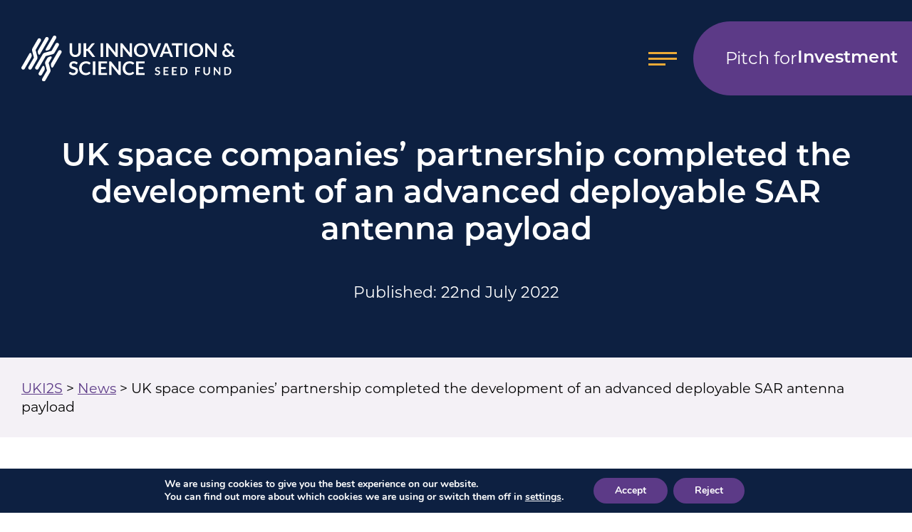

--- FILE ---
content_type: text/html; charset=UTF-8
request_url: https://ukinnovationscienceseedfund.co.uk/uk-space-companies-partnership-completed-the-development-of-an-advanced-deployable-sar-antenna-payload/
body_size: 13891
content:
<!DOCTYPE html>
<html lang="en-GB">
    <head>
        <meta charset="utf-8">
        <meta http-equiv="X-UA-Compatible" content="IE=edge">
        <title>UK space companies&#039; partnership completed the development of an advanced deployable SAR antenna payload &#8211; UKI2S</title>
        <meta name="HandheldFriendly" content="True">
        <meta name="MobileOptimized" content="320">
        <meta name="viewport" content="width=device-width, initial-scale=1"/>
        <link rel="pingback" href="https://ukinnovationscienceseedfund.co.uk/xmlrpc.php">		
		<link rel="stylesheet" href="https://use.typekit.net/zgl1rge.css">
		<script src="https://kit.fontawesome.com/c02a31eb99.js" crossorigin="anonymous"></script>
		<script src="https://cdn.jsdelivr.net/npm/gsap@3.12.5/dist/gsap.min.js"></script>
		<script src="https://cdn.jsdelivr.net/npm/gsap@3.12.5/dist/ScrollTrigger.min.js"></script>		

        <meta name='robots' content='index, follow, max-image-preview:large, max-snippet:-1, max-video-preview:-1' />

	<!-- This site is optimized with the Yoast SEO plugin v26.7 - https://yoast.com/wordpress/plugins/seo/ -->
	<meta name="description" content="Oxford Space Systems (OSS) and Surrey Satellite Technology Ltd (SSTL) have completed the build of an innovative deployable Synthetic Aperture Radar (SAR) antenna payload for the next..." />
	<link rel="canonical" href="https://ukinnovationscienceseedfund.co.uk/uk-space-companies-partnership-completed-the-development-of-an-advanced-deployable-sar-antenna-payload/" />
	<meta property="og:locale" content="en_GB" />
	<meta property="og:type" content="article" />
	<meta property="og:title" content="UK space companies&#039; partnership completed the development of an advanced deployable SAR antenna payload &#8211; UKI2S" />
	<meta property="og:description" content="Oxford Space Systems (OSS) and Surrey Satellite Technology Ltd (SSTL) have completed the build of an innovative deployable Synthetic Aperture Radar (SAR) antenna payload for the next..." />
	<meta property="og:url" content="https://ukinnovationscienceseedfund.co.uk/uk-space-companies-partnership-completed-the-development-of-an-advanced-deployable-sar-antenna-payload/" />
	<meta property="og:site_name" content="UKI2S" />
	<meta property="article:published_time" content="2022-07-22T12:15:00+00:00" />
	<meta property="article:modified_time" content="2024-10-24T16:31:11+00:00" />
	<meta property="og:image" content="https://ukinnovationscienceseedfund.co.uk/wp-content/uploads/2024/07/Oxford-Space-Systems-Wrapped-Rib-copy.jpg" />
	<meta property="og:image:width" content="996" />
	<meta property="og:image:height" content="645" />
	<meta property="og:image:type" content="image/jpeg" />
	<meta name="author" content="g5d" />
	<meta name="twitter:card" content="summary_large_image" />
	<meta name="twitter:creator" content="@UKI2S" />
	<meta name="twitter:site" content="@UKI2S" />
	<meta name="twitter:label1" content="Written by" />
	<meta name="twitter:data1" content="g5d" />
	<meta name="twitter:label2" content="Estimated reading time" />
	<meta name="twitter:data2" content="7 minutes" />
	<script type="application/ld+json" class="yoast-schema-graph">{"@context":"https://schema.org","@graph":[{"@type":"Article","@id":"https://ukinnovationscienceseedfund.co.uk/uk-space-companies-partnership-completed-the-development-of-an-advanced-deployable-sar-antenna-payload/#article","isPartOf":{"@id":"https://ukinnovationscienceseedfund.co.uk/uk-space-companies-partnership-completed-the-development-of-an-advanced-deployable-sar-antenna-payload/"},"author":{"name":"g5d","@id":"https://ukinnovationscienceseedfund.co.uk/#/schema/person/e293a4889abda8ce953c5b512fc235b3"},"headline":"UK space companies&#8217; partnership completed the development of an advanced deployable SAR antenna payload","datePublished":"2022-07-22T12:15:00+00:00","dateModified":"2024-10-24T16:31:11+00:00","mainEntityOfPage":{"@id":"https://ukinnovationscienceseedfund.co.uk/uk-space-companies-partnership-completed-the-development-of-an-advanced-deployable-sar-antenna-payload/"},"wordCount":1374,"publisher":{"@id":"https://ukinnovationscienceseedfund.co.uk/#organization"},"image":{"@id":"https://ukinnovationscienceseedfund.co.uk/uk-space-companies-partnership-completed-the-development-of-an-advanced-deployable-sar-antenna-payload/#primaryimage"},"thumbnailUrl":"https://ukinnovationscienceseedfund.co.uk/wp-content/uploads/2024/07/Oxford-Space-Systems-Wrapped-Rib-copy.jpg","articleSection":["Partner Innovation","Space"],"inLanguage":"en-GB"},{"@type":"WebPage","@id":"https://ukinnovationscienceseedfund.co.uk/uk-space-companies-partnership-completed-the-development-of-an-advanced-deployable-sar-antenna-payload/","url":"https://ukinnovationscienceseedfund.co.uk/uk-space-companies-partnership-completed-the-development-of-an-advanced-deployable-sar-antenna-payload/","name":"UK space companies' partnership completed the development of an advanced deployable SAR antenna payload &#8211; UKI2S","isPartOf":{"@id":"https://ukinnovationscienceseedfund.co.uk/#website"},"primaryImageOfPage":{"@id":"https://ukinnovationscienceseedfund.co.uk/uk-space-companies-partnership-completed-the-development-of-an-advanced-deployable-sar-antenna-payload/#primaryimage"},"image":{"@id":"https://ukinnovationscienceseedfund.co.uk/uk-space-companies-partnership-completed-the-development-of-an-advanced-deployable-sar-antenna-payload/#primaryimage"},"thumbnailUrl":"https://ukinnovationscienceseedfund.co.uk/wp-content/uploads/2024/07/Oxford-Space-Systems-Wrapped-Rib-copy.jpg","datePublished":"2022-07-22T12:15:00+00:00","dateModified":"2024-10-24T16:31:11+00:00","description":"Oxford Space Systems (OSS) and Surrey Satellite Technology Ltd (SSTL) have completed the build of an innovative deployable Synthetic Aperture Radar (SAR) antenna payload for the next...","breadcrumb":{"@id":"https://ukinnovationscienceseedfund.co.uk/uk-space-companies-partnership-completed-the-development-of-an-advanced-deployable-sar-antenna-payload/#breadcrumb"},"inLanguage":"en-GB","potentialAction":[{"@type":"ReadAction","target":["https://ukinnovationscienceseedfund.co.uk/uk-space-companies-partnership-completed-the-development-of-an-advanced-deployable-sar-antenna-payload/"]}]},{"@type":"ImageObject","inLanguage":"en-GB","@id":"https://ukinnovationscienceseedfund.co.uk/uk-space-companies-partnership-completed-the-development-of-an-advanced-deployable-sar-antenna-payload/#primaryimage","url":"https://ukinnovationscienceseedfund.co.uk/wp-content/uploads/2024/07/Oxford-Space-Systems-Wrapped-Rib-copy.jpg","contentUrl":"https://ukinnovationscienceseedfund.co.uk/wp-content/uploads/2024/07/Oxford-Space-Systems-Wrapped-Rib-copy.jpg","width":996,"height":645,"caption":"Oxford Space Systems"},{"@type":"BreadcrumbList","@id":"https://ukinnovationscienceseedfund.co.uk/uk-space-companies-partnership-completed-the-development-of-an-advanced-deployable-sar-antenna-payload/#breadcrumb","itemListElement":[{"@type":"ListItem","position":1,"name":"Home","item":"https://ukinnovationscienceseedfund.co.uk/"},{"@type":"ListItem","position":2,"name":"News","item":"https://ukinnovationscienceseedfund.co.uk/news/"},{"@type":"ListItem","position":3,"name":"UK space companies&#8217; partnership completed the development of an advanced deployable SAR antenna payload"}]},{"@type":"WebSite","@id":"https://ukinnovationscienceseedfund.co.uk/#website","url":"https://ukinnovationscienceseedfund.co.uk/","name":"UKI2S","description":"UKI2S, formally the Rainbow Seed Fund, is an investment fund backed by the government, providing seed funding to science &amp; technology start-ups and SMEs","publisher":{"@id":"https://ukinnovationscienceseedfund.co.uk/#organization"},"potentialAction":[{"@type":"SearchAction","target":{"@type":"EntryPoint","urlTemplate":"https://ukinnovationscienceseedfund.co.uk/?s={search_term_string}"},"query-input":{"@type":"PropertyValueSpecification","valueRequired":true,"valueName":"search_term_string"}}],"inLanguage":"en-GB"},{"@type":"Organization","@id":"https://ukinnovationscienceseedfund.co.uk/#organization","name":"UKI2S","url":"https://ukinnovationscienceseedfund.co.uk/","logo":{"@type":"ImageObject","inLanguage":"en-GB","@id":"https://ukinnovationscienceseedfund.co.uk/#/schema/logo/image/","url":"https://ukinnovationscienceseedfund.co.uk/wp-content/uploads/2024/07/UKI2S-logo-square.jpg","contentUrl":"https://ukinnovationscienceseedfund.co.uk/wp-content/uploads/2024/07/UKI2S-logo-square.jpg","width":696,"height":696,"caption":"UKI2S"},"image":{"@id":"https://ukinnovationscienceseedfund.co.uk/#/schema/logo/image/"},"sameAs":["https://x.com/UKI2S","https://www.linkedin.com/company/rainbow-seed-fund/"]},{"@type":"Person","@id":"https://ukinnovationscienceseedfund.co.uk/#/schema/person/e293a4889abda8ce953c5b512fc235b3","name":"g5d","sameAs":["http://ukinnovationscienceseedfund.co.uk"],"url":"https://ukinnovationscienceseedfund.co.uk/author/g5d/"}]}</script>
	<!-- / Yoast SEO plugin. -->



<link rel="alternate" title="oEmbed (JSON)" type="application/json+oembed" href="https://ukinnovationscienceseedfund.co.uk/wp-json/oembed/1.0/embed?url=https%3A%2F%2Fukinnovationscienceseedfund.co.uk%2Fuk-space-companies-partnership-completed-the-development-of-an-advanced-deployable-sar-antenna-payload%2F" />
<link rel="alternate" title="oEmbed (XML)" type="text/xml+oembed" href="https://ukinnovationscienceseedfund.co.uk/wp-json/oembed/1.0/embed?url=https%3A%2F%2Fukinnovationscienceseedfund.co.uk%2Fuk-space-companies-partnership-completed-the-development-of-an-advanced-deployable-sar-antenna-payload%2F&#038;format=xml" />
<style id='wp-img-auto-sizes-contain-inline-css' type='text/css'>
img:is([sizes=auto i],[sizes^="auto," i]){contain-intrinsic-size:3000px 1500px}
/*# sourceURL=wp-img-auto-sizes-contain-inline-css */
</style>
<link rel='stylesheet' id='searchandfilter-css' href='http://ukinnovationscienceseedfund.co.uk/wp-content/plugins/search-filter/style.css' type='text/css' media='all' />
<link rel='stylesheet' id='moove_gdpr_frontend-css' href='https://ukinnovationscienceseedfund.co.uk/wp-content/plugins/gdpr-cookie-compliance/dist/styles/gdpr-main.css' type='text/css' media='all' />
<style id='moove_gdpr_frontend-inline-css' type='text/css'>
#moove_gdpr_cookie_modal,#moove_gdpr_cookie_info_bar,.gdpr_cookie_settings_shortcode_content{font-family:&#039;Nunito&#039;,sans-serif}#moove_gdpr_save_popup_settings_button{background-color:#373737;color:#fff}#moove_gdpr_save_popup_settings_button:hover{background-color:#000}#moove_gdpr_cookie_info_bar .moove-gdpr-info-bar-container .moove-gdpr-info-bar-content a.mgbutton,#moove_gdpr_cookie_info_bar .moove-gdpr-info-bar-container .moove-gdpr-info-bar-content button.mgbutton{background-color:#5c3a87}#moove_gdpr_cookie_modal .moove-gdpr-modal-content .moove-gdpr-modal-footer-content .moove-gdpr-button-holder a.mgbutton,#moove_gdpr_cookie_modal .moove-gdpr-modal-content .moove-gdpr-modal-footer-content .moove-gdpr-button-holder button.mgbutton,.gdpr_cookie_settings_shortcode_content .gdpr-shr-button.button-green{background-color:#5c3a87;border-color:#5c3a87}#moove_gdpr_cookie_modal .moove-gdpr-modal-content .moove-gdpr-modal-footer-content .moove-gdpr-button-holder a.mgbutton:hover,#moove_gdpr_cookie_modal .moove-gdpr-modal-content .moove-gdpr-modal-footer-content .moove-gdpr-button-holder button.mgbutton:hover,.gdpr_cookie_settings_shortcode_content .gdpr-shr-button.button-green:hover{background-color:#fff;color:#5c3a87}#moove_gdpr_cookie_modal .moove-gdpr-modal-content .moove-gdpr-modal-close i,#moove_gdpr_cookie_modal .moove-gdpr-modal-content .moove-gdpr-modal-close span.gdpr-icon{background-color:#5c3a87;border:1px solid #5c3a87}#moove_gdpr_cookie_info_bar span.moove-gdpr-infobar-allow-all.focus-g,#moove_gdpr_cookie_info_bar span.moove-gdpr-infobar-allow-all:focus,#moove_gdpr_cookie_info_bar button.moove-gdpr-infobar-allow-all.focus-g,#moove_gdpr_cookie_info_bar button.moove-gdpr-infobar-allow-all:focus,#moove_gdpr_cookie_info_bar span.moove-gdpr-infobar-reject-btn.focus-g,#moove_gdpr_cookie_info_bar span.moove-gdpr-infobar-reject-btn:focus,#moove_gdpr_cookie_info_bar button.moove-gdpr-infobar-reject-btn.focus-g,#moove_gdpr_cookie_info_bar button.moove-gdpr-infobar-reject-btn:focus,#moove_gdpr_cookie_info_bar span.change-settings-button.focus-g,#moove_gdpr_cookie_info_bar span.change-settings-button:focus,#moove_gdpr_cookie_info_bar button.change-settings-button.focus-g,#moove_gdpr_cookie_info_bar button.change-settings-button:focus{-webkit-box-shadow:0 0 1px 3px #5c3a87;-moz-box-shadow:0 0 1px 3px #5c3a87;box-shadow:0 0 1px 3px #5c3a87}#moove_gdpr_cookie_modal .moove-gdpr-modal-content .moove-gdpr-modal-close i:hover,#moove_gdpr_cookie_modal .moove-gdpr-modal-content .moove-gdpr-modal-close span.gdpr-icon:hover,#moove_gdpr_cookie_info_bar span[data-href]>u.change-settings-button{color:#5c3a87}#moove_gdpr_cookie_modal .moove-gdpr-modal-content .moove-gdpr-modal-left-content #moove-gdpr-menu li.menu-item-selected a span.gdpr-icon,#moove_gdpr_cookie_modal .moove-gdpr-modal-content .moove-gdpr-modal-left-content #moove-gdpr-menu li.menu-item-selected button span.gdpr-icon{color:inherit}#moove_gdpr_cookie_modal .moove-gdpr-modal-content .moove-gdpr-modal-left-content #moove-gdpr-menu li a span.gdpr-icon,#moove_gdpr_cookie_modal .moove-gdpr-modal-content .moove-gdpr-modal-left-content #moove-gdpr-menu li button span.gdpr-icon{color:inherit}#moove_gdpr_cookie_modal .gdpr-acc-link{line-height:0;font-size:0;color:transparent;position:absolute}#moove_gdpr_cookie_modal .moove-gdpr-modal-content .moove-gdpr-modal-close:hover i,#moove_gdpr_cookie_modal .moove-gdpr-modal-content .moove-gdpr-modal-left-content #moove-gdpr-menu li a,#moove_gdpr_cookie_modal .moove-gdpr-modal-content .moove-gdpr-modal-left-content #moove-gdpr-menu li button,#moove_gdpr_cookie_modal .moove-gdpr-modal-content .moove-gdpr-modal-left-content #moove-gdpr-menu li button i,#moove_gdpr_cookie_modal .moove-gdpr-modal-content .moove-gdpr-modal-left-content #moove-gdpr-menu li a i,#moove_gdpr_cookie_modal .moove-gdpr-modal-content .moove-gdpr-tab-main .moove-gdpr-tab-main-content a:hover,#moove_gdpr_cookie_info_bar.moove-gdpr-dark-scheme .moove-gdpr-info-bar-container .moove-gdpr-info-bar-content a.mgbutton:hover,#moove_gdpr_cookie_info_bar.moove-gdpr-dark-scheme .moove-gdpr-info-bar-container .moove-gdpr-info-bar-content button.mgbutton:hover,#moove_gdpr_cookie_info_bar.moove-gdpr-dark-scheme .moove-gdpr-info-bar-container .moove-gdpr-info-bar-content a:hover,#moove_gdpr_cookie_info_bar.moove-gdpr-dark-scheme .moove-gdpr-info-bar-container .moove-gdpr-info-bar-content button:hover,#moove_gdpr_cookie_info_bar.moove-gdpr-dark-scheme .moove-gdpr-info-bar-container .moove-gdpr-info-bar-content span.change-settings-button:hover,#moove_gdpr_cookie_info_bar.moove-gdpr-dark-scheme .moove-gdpr-info-bar-container .moove-gdpr-info-bar-content button.change-settings-button:hover,#moove_gdpr_cookie_info_bar.moove-gdpr-dark-scheme .moove-gdpr-info-bar-container .moove-gdpr-info-bar-content u.change-settings-button:hover,#moove_gdpr_cookie_info_bar span[data-href]>u.change-settings-button,#moove_gdpr_cookie_info_bar.moove-gdpr-dark-scheme .moove-gdpr-info-bar-container .moove-gdpr-info-bar-content a.mgbutton.focus-g,#moove_gdpr_cookie_info_bar.moove-gdpr-dark-scheme .moove-gdpr-info-bar-container .moove-gdpr-info-bar-content button.mgbutton.focus-g,#moove_gdpr_cookie_info_bar.moove-gdpr-dark-scheme .moove-gdpr-info-bar-container .moove-gdpr-info-bar-content a.focus-g,#moove_gdpr_cookie_info_bar.moove-gdpr-dark-scheme .moove-gdpr-info-bar-container .moove-gdpr-info-bar-content button.focus-g,#moove_gdpr_cookie_info_bar.moove-gdpr-dark-scheme .moove-gdpr-info-bar-container .moove-gdpr-info-bar-content a.mgbutton:focus,#moove_gdpr_cookie_info_bar.moove-gdpr-dark-scheme .moove-gdpr-info-bar-container .moove-gdpr-info-bar-content button.mgbutton:focus,#moove_gdpr_cookie_info_bar.moove-gdpr-dark-scheme .moove-gdpr-info-bar-container .moove-gdpr-info-bar-content a:focus,#moove_gdpr_cookie_info_bar.moove-gdpr-dark-scheme .moove-gdpr-info-bar-container .moove-gdpr-info-bar-content button:focus,#moove_gdpr_cookie_info_bar.moove-gdpr-dark-scheme .moove-gdpr-info-bar-container .moove-gdpr-info-bar-content span.change-settings-button.focus-g,span.change-settings-button:focus,button.change-settings-button.focus-g,button.change-settings-button:focus,#moove_gdpr_cookie_info_bar.moove-gdpr-dark-scheme .moove-gdpr-info-bar-container .moove-gdpr-info-bar-content u.change-settings-button.focus-g,#moove_gdpr_cookie_info_bar.moove-gdpr-dark-scheme .moove-gdpr-info-bar-container .moove-gdpr-info-bar-content u.change-settings-button:focus{color:#5c3a87}#moove_gdpr_cookie_modal .moove-gdpr-branding.focus-g span,#moove_gdpr_cookie_modal .moove-gdpr-modal-content .moove-gdpr-tab-main a.focus-g,#moove_gdpr_cookie_modal .moove-gdpr-modal-content .moove-gdpr-tab-main .gdpr-cd-details-toggle.focus-g{color:#5c3a87}#moove_gdpr_cookie_modal.gdpr_lightbox-hide{display:none}
/*# sourceURL=moove_gdpr_frontend-inline-css */
</style>
<link rel='stylesheet' id='bones-stylesheet-css' href='https://ukinnovationscienceseedfund.co.uk/wp-content/themes/uki2s-2025-2/dist/styles.css?37' type='text/css' media='all' />
<script type="text/javascript" src="https://ukinnovationscienceseedfund.co.uk/wp-includes/js/jquery/jquery.min.js" id="jquery-core-js"></script>
<script type="text/javascript" src="https://ukinnovationscienceseedfund.co.uk/wp-includes/js/jquery/jquery-migrate.min.js" id="jquery-migrate-js"></script>
<link rel="https://api.w.org/" href="https://ukinnovationscienceseedfund.co.uk/wp-json/" /><link rel="alternate" title="JSON" type="application/json" href="https://ukinnovationscienceseedfund.co.uk/wp-json/wp/v2/posts/1783" /><link rel="icon" href="https://ukinnovationscienceseedfund.co.uk/wp-content/uploads/2024/07/UKI2S-emblem-125x125.png" sizes="32x32" />
<link rel="icon" href="https://ukinnovationscienceseedfund.co.uk/wp-content/uploads/2024/07/UKI2S-emblem-300x300.png" sizes="192x192" />
<link rel="apple-touch-icon" href="https://ukinnovationscienceseedfund.co.uk/wp-content/uploads/2024/07/UKI2S-emblem-300x300.png" />
<meta name="msapplication-TileImage" content="https://ukinnovationscienceseedfund.co.uk/wp-content/uploads/2024/07/UKI2S-emblem-300x300.png" />

    <style id='global-styles-inline-css' type='text/css'>
:root{--wp--preset--aspect-ratio--square: 1;--wp--preset--aspect-ratio--4-3: 4/3;--wp--preset--aspect-ratio--3-4: 3/4;--wp--preset--aspect-ratio--3-2: 3/2;--wp--preset--aspect-ratio--2-3: 2/3;--wp--preset--aspect-ratio--16-9: 16/9;--wp--preset--aspect-ratio--9-16: 9/16;--wp--preset--color--black: #000000;--wp--preset--color--cyan-bluish-gray: #abb8c3;--wp--preset--color--white: #ffffff;--wp--preset--color--pale-pink: #f78da7;--wp--preset--color--vivid-red: #cf2e2e;--wp--preset--color--luminous-vivid-orange: #ff6900;--wp--preset--color--luminous-vivid-amber: #fcb900;--wp--preset--color--light-green-cyan: #7bdcb5;--wp--preset--color--vivid-green-cyan: #00d084;--wp--preset--color--pale-cyan-blue: #8ed1fc;--wp--preset--color--vivid-cyan-blue: #0693e3;--wp--preset--color--vivid-purple: #9b51e0;--wp--preset--gradient--vivid-cyan-blue-to-vivid-purple: linear-gradient(135deg,rgb(6,147,227) 0%,rgb(155,81,224) 100%);--wp--preset--gradient--light-green-cyan-to-vivid-green-cyan: linear-gradient(135deg,rgb(122,220,180) 0%,rgb(0,208,130) 100%);--wp--preset--gradient--luminous-vivid-amber-to-luminous-vivid-orange: linear-gradient(135deg,rgb(252,185,0) 0%,rgb(255,105,0) 100%);--wp--preset--gradient--luminous-vivid-orange-to-vivid-red: linear-gradient(135deg,rgb(255,105,0) 0%,rgb(207,46,46) 100%);--wp--preset--gradient--very-light-gray-to-cyan-bluish-gray: linear-gradient(135deg,rgb(238,238,238) 0%,rgb(169,184,195) 100%);--wp--preset--gradient--cool-to-warm-spectrum: linear-gradient(135deg,rgb(74,234,220) 0%,rgb(151,120,209) 20%,rgb(207,42,186) 40%,rgb(238,44,130) 60%,rgb(251,105,98) 80%,rgb(254,248,76) 100%);--wp--preset--gradient--blush-light-purple: linear-gradient(135deg,rgb(255,206,236) 0%,rgb(152,150,240) 100%);--wp--preset--gradient--blush-bordeaux: linear-gradient(135deg,rgb(254,205,165) 0%,rgb(254,45,45) 50%,rgb(107,0,62) 100%);--wp--preset--gradient--luminous-dusk: linear-gradient(135deg,rgb(255,203,112) 0%,rgb(199,81,192) 50%,rgb(65,88,208) 100%);--wp--preset--gradient--pale-ocean: linear-gradient(135deg,rgb(255,245,203) 0%,rgb(182,227,212) 50%,rgb(51,167,181) 100%);--wp--preset--gradient--electric-grass: linear-gradient(135deg,rgb(202,248,128) 0%,rgb(113,206,126) 100%);--wp--preset--gradient--midnight: linear-gradient(135deg,rgb(2,3,129) 0%,rgb(40,116,252) 100%);--wp--preset--font-size--small: 13px;--wp--preset--font-size--medium: 20px;--wp--preset--font-size--large: 36px;--wp--preset--font-size--x-large: 42px;--wp--preset--spacing--20: 0.44rem;--wp--preset--spacing--30: 0.67rem;--wp--preset--spacing--40: 1rem;--wp--preset--spacing--50: 1.5rem;--wp--preset--spacing--60: 2.25rem;--wp--preset--spacing--70: 3.38rem;--wp--preset--spacing--80: 5.06rem;--wp--preset--shadow--natural: 6px 6px 9px rgba(0, 0, 0, 0.2);--wp--preset--shadow--deep: 12px 12px 50px rgba(0, 0, 0, 0.4);--wp--preset--shadow--sharp: 6px 6px 0px rgba(0, 0, 0, 0.2);--wp--preset--shadow--outlined: 6px 6px 0px -3px rgb(255, 255, 255), 6px 6px rgb(0, 0, 0);--wp--preset--shadow--crisp: 6px 6px 0px rgb(0, 0, 0);}:where(.is-layout-flex){gap: 0.5em;}:where(.is-layout-grid){gap: 0.5em;}body .is-layout-flex{display: flex;}.is-layout-flex{flex-wrap: wrap;align-items: center;}.is-layout-flex > :is(*, div){margin: 0;}body .is-layout-grid{display: grid;}.is-layout-grid > :is(*, div){margin: 0;}:where(.wp-block-columns.is-layout-flex){gap: 2em;}:where(.wp-block-columns.is-layout-grid){gap: 2em;}:where(.wp-block-post-template.is-layout-flex){gap: 1.25em;}:where(.wp-block-post-template.is-layout-grid){gap: 1.25em;}.has-black-color{color: var(--wp--preset--color--black) !important;}.has-cyan-bluish-gray-color{color: var(--wp--preset--color--cyan-bluish-gray) !important;}.has-white-color{color: var(--wp--preset--color--white) !important;}.has-pale-pink-color{color: var(--wp--preset--color--pale-pink) !important;}.has-vivid-red-color{color: var(--wp--preset--color--vivid-red) !important;}.has-luminous-vivid-orange-color{color: var(--wp--preset--color--luminous-vivid-orange) !important;}.has-luminous-vivid-amber-color{color: var(--wp--preset--color--luminous-vivid-amber) !important;}.has-light-green-cyan-color{color: var(--wp--preset--color--light-green-cyan) !important;}.has-vivid-green-cyan-color{color: var(--wp--preset--color--vivid-green-cyan) !important;}.has-pale-cyan-blue-color{color: var(--wp--preset--color--pale-cyan-blue) !important;}.has-vivid-cyan-blue-color{color: var(--wp--preset--color--vivid-cyan-blue) !important;}.has-vivid-purple-color{color: var(--wp--preset--color--vivid-purple) !important;}.has-black-background-color{background-color: var(--wp--preset--color--black) !important;}.has-cyan-bluish-gray-background-color{background-color: var(--wp--preset--color--cyan-bluish-gray) !important;}.has-white-background-color{background-color: var(--wp--preset--color--white) !important;}.has-pale-pink-background-color{background-color: var(--wp--preset--color--pale-pink) !important;}.has-vivid-red-background-color{background-color: var(--wp--preset--color--vivid-red) !important;}.has-luminous-vivid-orange-background-color{background-color: var(--wp--preset--color--luminous-vivid-orange) !important;}.has-luminous-vivid-amber-background-color{background-color: var(--wp--preset--color--luminous-vivid-amber) !important;}.has-light-green-cyan-background-color{background-color: var(--wp--preset--color--light-green-cyan) !important;}.has-vivid-green-cyan-background-color{background-color: var(--wp--preset--color--vivid-green-cyan) !important;}.has-pale-cyan-blue-background-color{background-color: var(--wp--preset--color--pale-cyan-blue) !important;}.has-vivid-cyan-blue-background-color{background-color: var(--wp--preset--color--vivid-cyan-blue) !important;}.has-vivid-purple-background-color{background-color: var(--wp--preset--color--vivid-purple) !important;}.has-black-border-color{border-color: var(--wp--preset--color--black) !important;}.has-cyan-bluish-gray-border-color{border-color: var(--wp--preset--color--cyan-bluish-gray) !important;}.has-white-border-color{border-color: var(--wp--preset--color--white) !important;}.has-pale-pink-border-color{border-color: var(--wp--preset--color--pale-pink) !important;}.has-vivid-red-border-color{border-color: var(--wp--preset--color--vivid-red) !important;}.has-luminous-vivid-orange-border-color{border-color: var(--wp--preset--color--luminous-vivid-orange) !important;}.has-luminous-vivid-amber-border-color{border-color: var(--wp--preset--color--luminous-vivid-amber) !important;}.has-light-green-cyan-border-color{border-color: var(--wp--preset--color--light-green-cyan) !important;}.has-vivid-green-cyan-border-color{border-color: var(--wp--preset--color--vivid-green-cyan) !important;}.has-pale-cyan-blue-border-color{border-color: var(--wp--preset--color--pale-cyan-blue) !important;}.has-vivid-cyan-blue-border-color{border-color: var(--wp--preset--color--vivid-cyan-blue) !important;}.has-vivid-purple-border-color{border-color: var(--wp--preset--color--vivid-purple) !important;}.has-vivid-cyan-blue-to-vivid-purple-gradient-background{background: var(--wp--preset--gradient--vivid-cyan-blue-to-vivid-purple) !important;}.has-light-green-cyan-to-vivid-green-cyan-gradient-background{background: var(--wp--preset--gradient--light-green-cyan-to-vivid-green-cyan) !important;}.has-luminous-vivid-amber-to-luminous-vivid-orange-gradient-background{background: var(--wp--preset--gradient--luminous-vivid-amber-to-luminous-vivid-orange) !important;}.has-luminous-vivid-orange-to-vivid-red-gradient-background{background: var(--wp--preset--gradient--luminous-vivid-orange-to-vivid-red) !important;}.has-very-light-gray-to-cyan-bluish-gray-gradient-background{background: var(--wp--preset--gradient--very-light-gray-to-cyan-bluish-gray) !important;}.has-cool-to-warm-spectrum-gradient-background{background: var(--wp--preset--gradient--cool-to-warm-spectrum) !important;}.has-blush-light-purple-gradient-background{background: var(--wp--preset--gradient--blush-light-purple) !important;}.has-blush-bordeaux-gradient-background{background: var(--wp--preset--gradient--blush-bordeaux) !important;}.has-luminous-dusk-gradient-background{background: var(--wp--preset--gradient--luminous-dusk) !important;}.has-pale-ocean-gradient-background{background: var(--wp--preset--gradient--pale-ocean) !important;}.has-electric-grass-gradient-background{background: var(--wp--preset--gradient--electric-grass) !important;}.has-midnight-gradient-background{background: var(--wp--preset--gradient--midnight) !important;}.has-small-font-size{font-size: var(--wp--preset--font-size--small) !important;}.has-medium-font-size{font-size: var(--wp--preset--font-size--medium) !important;}.has-large-font-size{font-size: var(--wp--preset--font-size--large) !important;}.has-x-large-font-size{font-size: var(--wp--preset--font-size--x-large) !important;}
/*# sourceURL=global-styles-inline-css */
</style>
</head>

	<body class="wp-singular post-template-default single single-post postid-1783 single-format-standard wp-theme-uki2s-2025-2">

		<section data-rocket-location-hash="038216bf82477ec8fb3babdc24edf9ff" class="header">

			<div data-rocket-location-hash="ec9593e9fb67626d02059192cf7480fa" class="header-wrap">
				
				<div data-rocket-location-hash="84ed4d5a10953f3955b9bcba2177f3bd" class="logo">
				 	<a href="https://ukinnovationscienceseedfund.co.uk">
				 		<img class="brand" src="https://ukinnovationscienceseedfund.co.uk/wp-content/themes/uki2s-2025-2/lib/images/UKI2s-logo-white.svg" alt="UKI2S">
				 	</a>
				</div>

				<div class="nav">
					<nav>
						<ul id="menu-main-menu" class="menu"><li id="menu-item-16" class="menu-item menu-item-type-post_type menu-item-object-page menu-item-home menu-item-16"><a href="https://ukinnovationscienceseedfund.co.uk/">Home</a></li>
<li id="menu-item-483" class="mob-no menu-item menu-item-type-post_type menu-item-object-page menu-item-has-children menu-item-483"><a href="https://ukinnovationscienceseedfund.co.uk/about/">About</a>
<ul class="sub-menu">
	<li id="menu-item-484" class="mobile menu-item menu-item-type-post_type menu-item-object-page menu-item-484"><a href="https://ukinnovationscienceseedfund.co.uk/about/">About us</a></li>
	<li id="menu-item-222" class="menu-item menu-item-type-post_type menu-item-object-page menu-item-222"><a href="https://ukinnovationscienceseedfund.co.uk/about/team/">Team</a></li>
	<li id="menu-item-320" class="menu-item menu-item-type-post_type menu-item-object-page menu-item-320"><a href="https://ukinnovationscienceseedfund.co.uk/about/when-how-we-invest/">When &amp; How we invest</a></li>
</ul>
</li>
<li id="menu-item-452" class="mob-no menu-item menu-item-type-post_type menu-item-object-page menu-item-has-children menu-item-452"><a href="https://ukinnovationscienceseedfund.co.uk/investment-areas/">Investment Areas</a>
<ul class="sub-menu">
	<li id="menu-item-516" class="menu-item menu-item-type-post_type menu-item-object-page menu-item-516"><a href="https://ukinnovationscienceseedfund.co.uk/investment-areas/defence-security/">Defence &amp; Security</a></li>
	<li id="menu-item-482" class="menu-item menu-item-type-post_type menu-item-object-page menu-item-482"><a href="https://ukinnovationscienceseedfund.co.uk/investment-areas/engineering-biology/">Engineering Biology</a></li>
	<li id="menu-item-524" class="menu-item menu-item-type-post_type menu-item-object-page menu-item-524"><a href="https://ukinnovationscienceseedfund.co.uk/investment-areas/fusion/">Fusion</a></li>
	<li id="menu-item-530" class="menu-item menu-item-type-post_type menu-item-object-page menu-item-530"><a href="https://ukinnovationscienceseedfund.co.uk/investment-areas/knowledge-assets/">Knowledge Assets</a></li>
	<li id="menu-item-539" class="menu-item menu-item-type-post_type menu-item-object-page menu-item-539"><a href="https://ukinnovationscienceseedfund.co.uk/investment-areas/partner-innovation/">Partner Innovation</a></li>
	<li id="menu-item-542" class="menu-item menu-item-type-post_type menu-item-object-page menu-item-542"><a href="https://ukinnovationscienceseedfund.co.uk/investment-areas/space/">Space</a></li>
</ul>
</li>
<li id="menu-item-547" class="menu-item menu-item-type-post_type menu-item-object-page menu-item-547"><a href="https://ukinnovationscienceseedfund.co.uk/portfolio/">Portfolio</a></li>
<li id="menu-item-620" class="menu-item menu-item-type-post_type menu-item-object-page menu-item-620"><a href="https://ukinnovationscienceseedfund.co.uk/our-impact/">Our Impact</a></li>
<li id="menu-item-15" class="menu-item menu-item-type-post_type menu-item-object-page current_page_parent menu-item-15"><a href="https://ukinnovationscienceseedfund.co.uk/news/">News</a></li>
<li id="menu-item-729" class="mobile menu-item menu-item-type-post_type menu-item-object-page menu-item-729"><a href="https://ukinnovationscienceseedfund.co.uk/pitch-for-investment/">Pitch for Investment</a></li>
</ul>						
					</nav>

					<div class="menu-toggle">
						<div class="hamburger">
							<span></span>
							<span></span>
							<span></span>
						</div>
						<div class="cross">
							<span></span>
							<span></span>
						</div>
					</div>

				</div>

									<div data-rocket-location-hash="4fb336fc2bee08dc77af8a93da81317b" class="cta" data-aos="fade-left" data-aos-delay="1000">
						<a title="Pitch for Investment" href="https://ukinnovationscienceseedfund.co.uk/pitch-for-investment/">Pitch for <b>Investment</b></a>
					</div>
				
			</div>

		</section>


	
	
	
	<section data-rocket-location-hash="038f94f393366919aaf461ed6f57d895" class="hero hero-text-only">
		<div data-rocket-location-hash="06f197d28c8e4438e70dad1501f5e413" class="wrap maxwm menu-space">
			<div data-rocket-location-hash="d9c15b12c1be557a30a2bc41b86788ad" class="content center-t">
				<h1 class="h1" data-aos="fade-up" data-aos-duration="1000" data-aos-delay="200">
					UK space companies&#8217; partnership completed the development of an advanced deployable SAR antenna payload				</h1>

									<div data-aos="fade-up" data-aos-duration="1000" data-aos-delay="400">
						<p>
							Published: 22nd July 2022						</p>
					</div>
				<?php// endif; ?>
			</div>
			
		</div>
	</section>	


	
	
			<section data-rocket-location-hash="1168c491257c5fb5d3159fef041c5673" class="bread">
			<div data-rocket-location-hash="f4175a2a8696293f502753fd9b43d7d6" class="breadcrumbs" typeof="BreadcrumbList" vocab="https://schema.org/">
				<span property="itemListElement" typeof="ListItem"><a property="item" typeof="WebPage" title="Go to UKI2S." href="https://ukinnovationscienceseedfund.co.uk" class="home" ><span property="name">UKI2S</span></a><meta property="position" content="1"></span> &gt; <span property="itemListElement" typeof="ListItem"><a property="item" typeof="WebPage" title="Go to News." href="https://ukinnovationscienceseedfund.co.uk/news/" class="post-root post post-post" ><span property="name">News</span></a><meta property="position" content="2"></span> &gt; <span property="itemListElement" typeof="ListItem"><span property="name" class="post post-post current-item">UK space companies&#8217; partnership completed the development of an advanced deployable SAR antenna payload</span><meta property="url" content="https://ukinnovationscienceseedfund.co.uk/uk-space-companies-partnership-completed-the-development-of-an-advanced-deployable-sar-antenna-payload/"><meta property="position" content="3"></span>			</div>
		</section>
	

	<section data-rocket-location-hash="a7773890fb568825f444b5fbbd16844d" class="text-100 white-bg space-t space-b">
		<div data-rocket-location-hash="729f5ec7a6463753c29206e00c38a1b7" class="wrap maxwn">
			<div data-rocket-location-hash="c3a7499fddbd50403e120dead15a3796" class="img" data-aos="fade" data-aos-delay="50">								
				<img width="930" height="590" src="https://ukinnovationscienceseedfund.co.uk/wp-content/uploads/2024/07/Oxford-Space-Systems-Wrapped-Rib-copy-930x590.jpg" class="" alt="Oxford Space Systems" decoding="async" fetchpriority="high" />			</div>			
			<div data-rocket-location-hash="6cb86ea73bffd5c472d20dfb943a6680" class="content contentaccent" data-aos="fade" data-aos-delay="100">
				<!-- wp:paragraph -->
<p><a href="https://oxford.space/">Oxford Space Systems (OSS)</a> and Surrey Satellite Technology Ltd (SSTL) have completed the build of an innovative deployable Synthetic Aperture Radar (SAR) antenna payload for the next generation of high-performance low-cost Earth Observation radar small satellite missions. The new SAR payload, which comprises of a highly stowage-efficient deployable antenna from OSS and a high bandwidth radar instrument and RF system from SSTL, has been exclusively designed in the UK, supported by a grant from the UK Space Agency's National Space Technology Programme.</p>
<!-- /wp:paragraph -->

<!-- wp:paragraph -->
<p>OSS has developed an innovative Cassegrain reflector antenna with a metal mesh surface known as the “Wrapped Rib” antenna, a 3m diameter parabolic reflector which stows into a small volume, making the architecture compatible with ~150kg spacecraft. Operating at high frequency, the Wrapped Rib antenna is the ideal solution for low-cost, high resolution SAR missions using SSTL’s CarbSAR platform. The project successfully demonstrated deployment of the main reflector ribs and secondary reflector mast with a subsequent RF test of the system’s performance.</p>
<!-- /wp:paragraph -->

<!-- wp:paragraph -->
<p>Sean Sutcliffe, Chief Executive of Oxford Space Systems said:</p>
<!-- /wp:paragraph -->

<!-- wp:paragraph -->
<p>“We are delighted with the outcome of this collaboration with SSTL and UKSA. The highly innovative OSS Wrapped Rib Antenna, combined with SSTL’s digital and RF electronics provides a compact SAR payload for smallsat missions and we are already seeing strong international customer interest for this product”.</p>
<!-- /wp:paragraph -->

<!-- wp:paragraph -->
<p>Andrew Haslehurst, Chief Technology Officer of SSTL, said:</p>
<!-- /wp:paragraph -->

<!-- wp:paragraph -->
<p>“SSTL pioneered the development of small satellites from the early 80’s combining initiative technologies with a different approach enabling smallsat missions. Embedding the SAR electronics directly into our core avionics simplifies the architecture, combined with the impressive stowage volume of the Wrapped Rib has enabled SSTL to develop a very capable CarbSAR product providing high resolution X-band SAR imaging capabilities day, night and whatever the weather”.</p>
<!-- /wp:paragraph -->

<!-- wp:paragraph -->
<p>Surveillance, change detection and “big data” analytics applications are driving interest in spaceborne SAR data, to support day/night and all-weather imaging at a rate faster than what can be achieved with any individual satellite. This drives demand for much smaller radar satellites that can be launched within a limited launch volume in groups, however it is still desirable to retain a large antenna for better quality imagery. Having a large, scalable, stowable and lightweight, reflector antenna provides a number of benefits in designing small radar satellites for particular applications. A reflector antenna can also significantly simplify the radar electronics, making it ideal for implementing radar on much smaller spacecraft such as SSTL’s CarbSAR platform.</p>
<!-- /wp:paragraph -->

<!-- wp:paragraph -->
<p>The funding grant from the UK Space Agency's National Space Technology Programme has enabled OSS and SSTL to mature the technology in readiness for a potential demonstration mission next year.</p>
<!-- /wp:paragraph -->

<!-- wp:paragraph -->
<p>Dr Paul Bate, Chief Executive of the UK Space Agency, said:</p>
<!-- /wp:paragraph -->

<!-- wp:paragraph -->
<p>“The UK has been a pioneer in the small satellite market and is at the forefront of Earth observation technology and antenna design and development for this class of spacecraft. We’re backing companies like Oxford Space Systems and SSTL to deliver new space capabilities that will help us tackle challenges, including disaster monitoring, urban planning and transport management.</p>
<!-- /wp:paragraph -->

<!-- wp:paragraph -->
<p>“Our support for this exciting partnership shows how we are working to catalyse investment into the thriving space sector and provide valuable services to a global community.”</p>
<!-- /wp:paragraph -->

<!-- wp:paragraph -->
<p>The innovative antenna developed by Oxford Space Systems has a 3m diameter deployable reflector but there are very few facilities available that can accommodate such a large antenna for RF testing measurement.</p>
<!-- /wp:paragraph -->

<!-- wp:paragraph -->
<p>Oxford Space Systems is working in collaboration with QuadSAT to use a drone-based measurement system to overcome the challenges of testing such a large reflector diameter. Drones offer unparalleled flexibility and portability for outdoor antenna measurements, which is especially convenient to assess the performance of large aperture systems. Earlier in April 2022, this drone measurement approach was used for the first time on the 3m EM version of the Wrapped Rib antenna.</p>
<!-- /wp:paragraph -->

<!-- wp:paragraph -->
<p>Carlo Rizzo, CCO, QuadSAT, commented: “With this project, Oxford Space Systems is making high-performance, low-cost earth observation attainable. We wanted to ensure our UAS system could remove the complexity normally associated with testing large space deployable antennas which are subject to gravitational effects. As well as being able to test and verify the antenna is performing as expected, we have proven the system’s ability to test large antennas, either before deployment or on an ongoing basis.”</p>
<!-- /wp:paragraph -->

<!-- wp:paragraph -->
<p>About Oxford Space Systems</p>
<!-- /wp:paragraph -->

<!-- wp:paragraph -->
<p>Oxford Space Systems is a venture capital backed, growth stage space technology business founded in 2013 with a vision to be the global leader in deployable antennas for Space.</p>
<!-- /wp:paragraph -->

<!-- wp:paragraph -->
<p>The company continues to grow rapidly in response to commercial contracts secured and currently employs over 50 staff.</p>
<!-- /wp:paragraph -->

<!-- wp:paragraph -->
<p>Oxford Space Systems moved into its own custom-built facility on the Harwell Campus in October 2018. The building has been specifically designed to enable OSS to undertake volume production of a range of antennas.</p>
<!-- /wp:paragraph -->

<!-- wp:paragraph -->
<p>In 2020 Oxford Space Systems established an in-house metal mesh manufacturing facility capable of producing bespoke high precision knitted mesh designs to suit a wide range of antenna requirements.</p>
<!-- /wp:paragraph -->

<!-- wp:paragraph -->
<p>Oxford Space Systems (OSS) has recently completed an investment round of approximately £4 million to accelerate development of its existing deployable antenna product portfolio and develop new innovative products. Alongside leading UK venture capital investors, this round was supported by the National Security Strategic Investment Fund (NSSIF), which is the Government’s corporate venturing arm for national security and defence technologies (www.nssif.co.uk ), working closely with the Ministry of Defence. The round unlocked a deeper collaboration agreement with the MoD, working closely with their research agency the Defence Science and Technology Laboratory (Dstl), on innovative cost-efficient antennas for Space.</p>
<!-- /wp:paragraph -->

<!-- wp:paragraph -->
<p>About SSTL</p>
<!-- /wp:paragraph -->

<!-- wp:paragraph -->
<p>Surrey Satellite Technology Limited (SSTL) is at the forefront of space innovation delivering customisable complete mission solutions for Earth observation, science, communications, navigation, in-orbit debris removal and servicing and exploration beyond Earth infrastructure.</p>
<!-- /wp:paragraph -->

<!-- wp:paragraph -->
<p>Since 1981, SSTL has built and launched 71 satellites for 20 international customers, as well as providing training and development programmes, consultancy services, and mission studies for ESA, NASA, international governments and commercial customers.</p>
<!-- /wp:paragraph -->

<!-- wp:paragraph -->
<p>SSTL is well known for innovative missions such as the CARBONITE satellites, the NovaSAR S-band radar imaging satellite and the RemoveDEBRIS space debris removal technology demonstrator.</p>
<!-- /wp:paragraph -->

<!-- wp:paragraph -->
<p>Headquartered in Guildford, UK, https://www.sstl.co.uk/</p>
<!-- /wp:paragraph -->

<!-- wp:paragraph -->
<p>About QuadSAT</p>
<!-- /wp:paragraph -->

<!-- wp:paragraph -->
<p>QuadSAT has developed a system for test and verification of radio frequency equipment. The technology is fully automated, flexible and location independent capable of scaling and transforming how antennas are tested. The QuadSAT team consist of experts in robotics and radio frequency resulting in a solution that meets the specifications for testing satellite antennas. The systems consist of state-of-the-art drone technology integrated with a custom RF payload as well as automation and measurement software. QuadSAT is backed by Space Tech focused Seraphim Capital and Danish state Vaekstfonden. More information about QuadSAT is available at www.quadsat.com</p>
<!-- /wp:paragraph -->

<!-- wp:paragraph -->
<p>About the UK Space Agency</p>
<!-- /wp:paragraph -->

<!-- wp:paragraph -->
<p>The UK Space Agency inspires and leads the UK in space, to benefit our planet and its people.</p>
<!-- /wp:paragraph -->

<!-- wp:paragraph -->
<p>The UK Space Agency provides technical advice on the government’s space strategy, supporting the UK space sector to deliver the government’s vision.</p>
<!-- /wp:paragraph -->

<!-- wp:paragraph -->
<p>The Agency supports a thriving space sector in the UK, which currently generates an annual income of £16.5 billion and employs 47,000 people across the country.</p>
<!-- /wp:paragraph -->

<!-- wp:paragraph -->
<p>Through a portfolio of programmes and projects, the Agency encourages the development of national space capabilities and are an early-stage investor in space research and development.</p>
<!-- /wp:paragraph -->

<!-- wp:paragraph -->
<p>About the National Space Technology Programme</p>
<!-- /wp:paragraph -->

<!-- wp:paragraph -->
<p>The National Space Technology Programme is a capability programme encouraging the development of space technology in the UK space sector. The UK Space Agency’s aim is to drive growth into the UK economy by supporting the development of space technology and skills, as embodied in the UK Space, Innovation and Growth Strategy (Space IGS).</p>
<!-- /wp:paragraph -->

<!-- wp:paragraph -->
<p>NSTP offers support by funding industry, academia and other (not for profit) government institutions, who are looking to develop technology and build new capabilities for the UK Space sector. NSTP offers funding opportunities for projects across all ranges, from start-up companies to more established industry. We encourage collaboration on projects both large and small, inspiring new and existing industries to develop and contribute to the growth of the UK economy.</p>
<!-- /wp:paragraph -->			</div>
		</div>
	</section>
	



<section data-rocket-location-hash="165f2bb9e292bfc2af4465425093da44" class="footer">
	<div data-rocket-location-hash="9297e6e279562e81e670ed9ea50d9ae5" class="wrap maxw">
		<div data-rocket-location-hash="8f1c0fdda039620b04da7c1be0b35700" class="cols">
			<div class="col-1" data-aos="fade">

				<div class="logos">
					<img src="https://ukinnovationscienceseedfund.co.uk/wp-content/themes/uki2s-2025-2/lib/images/footer-logos_v2.png" alt="UKI2S">
				</div>

				<div class="statement content-gap">
					<p>
						© UKI2S and Future Planet Capital (Ventures) Limited. All Rights Reserved. UKI2S is managed by Future Planet Capital (Ventures) Limited which is Authorised and Regulated in the UK by the Financial Conduct Authority FRN 148549. Registered in England and Wales.  Company Number 2500898. Registered Address: Future Planet Capital (Ventures) Limited, 1 Scott Place, 2 Hardman Street, Manchester, M3 3AA.					</p>
				</div>

				<ul id="menu-footer-menu" class="footer-links"><li id="menu-item-701" class="menu-item menu-item-type-post_type menu-item-object-page menu-item-701"><a href="https://ukinnovationscienceseedfund.co.uk/contact/">Contact</a></li>
<li id="menu-item-694" class="menu-item menu-item-type-post_type menu-item-object-page menu-item-privacy-policy menu-item-694"><a rel="privacy-policy" href="https://ukinnovationscienceseedfund.co.uk/privacy-policy/">Privacy Policy</a></li>
<li id="menu-item-697" class="menu-item menu-item-type-post_type menu-item-object-page menu-item-697"><a href="https://ukinnovationscienceseedfund.co.uk/cookie-policy/">Cookie Policy</a></li>
<li id="menu-item-2126" class="menu-item menu-item-type-post_type menu-item-object-page menu-item-2126"><a href="https://ukinnovationscienceseedfund.co.uk/terms-and-conditions/">Terms &#038; Conditions</a></li>
</ul>
			</div>

			<div class="col-2" data-aos="fade" data-aos-delay="100">

				<h3 class="h2">Stay updated</h3>

				<div class="newsletter content-gap">


<div id="mc_embed_shell" class="footer-web-form">
  
    <div id="mc_embed_signup">

        <form action="https://futureplanetcapital.us13.list-manage.com/subscribe/post?u=cddae79833d020d44122e47e9&amp;id=21b314dfb1&amp;f_id=006302e9f0" method="post" id="mc-embedded-subscribe-form" name="mc-embedded-subscribe-form" class="validate" target="_self" novalidate="">
            <div id="mc_embed_signup_scroll">

                <div class="cols">

                    <div class="fieldcol">
                        <div class="mc-field-group">
                        	<input type="email" name="EMAIL" class="required email" id="mce-EMAIL" required="" value="" placeholder="Your email...">
                        </div>
                        <div hidden=""><input type="hidden" name="tags" value="7218483"></div>
                        
                        <div id="mce-responses" class="clear">
                            <div class="response" id="mce-error-response" style="display: none;"></div>
                            <div class="response" id="mce-success-response" style="display: none;"></div>
                        </div>                        
                    </div>      
                    <div class="butcol">   
                        <div class="clear">               
                            <div aria-hidden="true" style="position: absolute; left: -5000px;"><input type="text" name="b_cddae79833d020d44122e47e9_21b314dfb1" tabindex="-1" value=""></div><div class="clear"><input type="submit" name="subscribe" id="mc-embedded-subscribe" class="button" value="Subscribe"></div>
                        </div>
                    </div>
                    
                </div>

            </div>
        </form>
    
    </div>

</div>



				</div>

				<div class="socials">
 					<div class="ficons">
													<a class="ficon" href="https://twitter.com/UKI2S" target="_blank"><i class="fa-brands fa-x-twitter"></i></a> 
																			<a class="ficon" href="https://www.linkedin.com/company/uki2s/" target="_blank"><i class="fa-brands fa-linkedin-in"></i></a>
											</div>
				</div>
			</div>

		</div>
	</div>
</section>


	<script type="speculationrules">
{"prefetch":[{"source":"document","where":{"and":[{"href_matches":"/*"},{"not":{"href_matches":["/wp-*.php","/wp-admin/*","/wp-content/uploads/*","/wp-content/*","/wp-content/plugins/*","/wp-content/themes/uki2s-2025-2/*","/*\\?(.+)"]}},{"not":{"selector_matches":"a[rel~=\"nofollow\"]"}},{"not":{"selector_matches":".no-prefetch, .no-prefetch a"}}]},"eagerness":"conservative"}]}
</script>
	<!--copyscapeskip-->
	<aside id="moove_gdpr_cookie_info_bar" class="moove-gdpr-info-bar-hidden moove-gdpr-align-center moove-gdpr-dark-scheme gdpr_infobar_postion_bottom" aria-label="GDPR Cookie Banner" style="display: none;">
	<div class="moove-gdpr-info-bar-container">
		<div class="moove-gdpr-info-bar-content">
		
<div class="moove-gdpr-cookie-notice">
  <p>We are using cookies to give you the best experience on our website.</p>
<p>You can find out more about which cookies we are using or switch them off in <button  aria-haspopup="true" data-href="#moove_gdpr_cookie_modal" class="change-settings-button">settings</button>.</p>
</div>
<!--  .moove-gdpr-cookie-notice -->
		
<div class="moove-gdpr-button-holder">
			<button class="mgbutton moove-gdpr-infobar-allow-all gdpr-fbo-0" aria-label="Accept" >Accept</button>
						<button class="mgbutton moove-gdpr-infobar-reject-btn gdpr-fbo-1 "  aria-label="Reject">Reject</button>
			</div>
<!--  .button-container -->
		</div>
		<!-- moove-gdpr-info-bar-content -->
	</div>
	<!-- moove-gdpr-info-bar-container -->
	</aside>
	<!-- #moove_gdpr_cookie_info_bar -->
	<!--/copyscapeskip-->
<script type="text/javascript" id="moove_gdpr_frontend-js-extra">
/* <![CDATA[ */
var moove_frontend_gdpr_scripts = {"ajaxurl":"https://ukinnovationscienceseedfund.co.uk/wp-admin/admin-ajax.php","post_id":"1783","plugin_dir":"https://ukinnovationscienceseedfund.co.uk/wp-content/plugins/gdpr-cookie-compliance","show_icons":"all","is_page":"","ajax_cookie_removal":"true","strict_init":"2","enabled_default":{"strict":2,"third_party":1,"advanced":0,"performance":0,"preference":0},"geo_location":"false","force_reload":"true","is_single":"1","hide_save_btn":"false","current_user":"0","cookie_expiration":"90","script_delay":"2000","close_btn_action":"1","close_btn_rdr":"","gdpr_scor":"true","wp_lang":"","wp_consent_api":"false","gdpr_nonce":"97df2c3070"};
//# sourceURL=moove_gdpr_frontend-js-extra
/* ]]> */
</script>
<script type="text/javascript" src="https://ukinnovationscienceseedfund.co.uk/wp-content/plugins/gdpr-cookie-compliance/dist/scripts/main.js" id="moove_gdpr_frontend-js"></script>
<script type="text/javascript" id="moove_gdpr_frontend-js-after">
/* <![CDATA[ */
var gdpr_consent__strict = "true"
var gdpr_consent__thirdparty = "true"
var gdpr_consent__advanced = "false"
var gdpr_consent__performance = "false"
var gdpr_consent__preference = "false"
var gdpr_consent__cookies = "strict|thirdparty"
//# sourceURL=moove_gdpr_frontend-js-after
/* ]]> */
</script>
<script type="text/javascript" src="https://ukinnovationscienceseedfund.co.uk/wp-content/themes/uki2s-2025-2/dist/js.js" id="bones-js-js"></script>

    
	<!--copyscapeskip-->
	<!-- V1 -->
	<dialog id="moove_gdpr_cookie_modal" class="gdpr_lightbox-hide" aria-modal="true" aria-label="GDPR Settings Screen">
	<div class="moove-gdpr-modal-content moove-clearfix logo-position-left moove_gdpr_modal_theme_v1">
		    
		<button class="moove-gdpr-modal-close" autofocus aria-label="Close GDPR Cookie Settings">
			<span class="gdpr-sr-only">Close GDPR Cookie Settings</span>
			<span class="gdpr-icon moovegdpr-arrow-close"></span>
		</button>
				<div class="moove-gdpr-modal-left-content">
		
<div class="moove-gdpr-company-logo-holder">
	<img src="https://ukinnovationscienceseedfund.co.uk/wp-content/uploads/2024/11/concent_logo.png" alt="UKI2S"   width="130"  height="50"  class="img-responsive" />
</div>
<!--  .moove-gdpr-company-logo-holder -->
		<ul id="moove-gdpr-menu">
			
<li class="menu-item-on menu-item-privacy_overview menu-item-selected">
	<button data-href="#privacy_overview" class="moove-gdpr-tab-nav" aria-label="Privacy Overview">
	<span class="gdpr-nav-tab-title">Privacy Overview</span>
	</button>
</li>

	<li class="menu-item-strict-necessary-cookies menu-item-off">
	<button data-href="#strict-necessary-cookies" class="moove-gdpr-tab-nav" aria-label="Strictly Necessary Cookies">
		<span class="gdpr-nav-tab-title">Strictly Necessary Cookies</span>
	</button>
	</li>


	<li class="menu-item-off menu-item-third_party_cookies">
	<button data-href="#third_party_cookies" class="moove-gdpr-tab-nav" aria-label="3rd Party Cookies">
		<span class="gdpr-nav-tab-title">3rd Party Cookies</span>
	</button>
	</li>



		</ul>
		
<div class="moove-gdpr-branding-cnt">
			<a href="https://wordpress.org/plugins/gdpr-cookie-compliance/" rel="noopener noreferrer" target="_blank" class='moove-gdpr-branding'>Powered by&nbsp; <span>GDPR Cookie Compliance</span></a>
		</div>
<!--  .moove-gdpr-branding -->
		</div>
		<!--  .moove-gdpr-modal-left-content -->
		<div class="moove-gdpr-modal-right-content">
		<div class="moove-gdpr-modal-title">
			 
		</div>
		<!-- .moove-gdpr-modal-ritle -->
		<div class="main-modal-content">

			<div class="moove-gdpr-tab-content">
			
<div id="privacy_overview" class="moove-gdpr-tab-main">
		<span class="tab-title">Privacy Overview</span>
		<div class="moove-gdpr-tab-main-content">
	<p>This website uses cookies so that we can provide you with the best user experience possible. Cookie information is stored in your browser and performs functions such as recognising you when you return to our website and helping our team to understand which sections of the website you find most interesting and useful.</p>
		</div>
	<!--  .moove-gdpr-tab-main-content -->

</div>
<!-- #privacy_overview -->
			
  <div id="strict-necessary-cookies" class="moove-gdpr-tab-main" style="display:none">
    <span class="tab-title">Strictly Necessary Cookies</span>
    <div class="moove-gdpr-tab-main-content">
      <p>Strictly Necessary Cookie should be enabled at all times so that we can save your preferences for cookie settings.</p>
      <div class="moove-gdpr-status-bar gdpr-checkbox-disabled checkbox-selected">
        <div class="gdpr-cc-form-wrap">
          <div class="gdpr-cc-form-fieldset">
            <label class="cookie-switch" for="moove_gdpr_strict_cookies">    
              <span class="gdpr-sr-only">Enable or Disable Cookies</span>        
              <input type="checkbox" aria-label="Strictly Necessary Cookies" disabled checked="checked"  value="check" name="moove_gdpr_strict_cookies" id="moove_gdpr_strict_cookies">
              <span class="cookie-slider cookie-round gdpr-sr" data-text-enable="Enabled" data-text-disabled="Disabled">
                <span class="gdpr-sr-label">
                  <span class="gdpr-sr-enable">Enabled</span>
                  <span class="gdpr-sr-disable">Disabled</span>
                </span>
              </span>
            </label>
          </div>
          <!-- .gdpr-cc-form-fieldset -->
        </div>
        <!-- .gdpr-cc-form-wrap -->
      </div>
      <!-- .moove-gdpr-status-bar -->
                                              
    </div>
    <!--  .moove-gdpr-tab-main-content -->
  </div>
  <!-- #strict-necesarry-cookies -->
			
  <div id="third_party_cookies" class="moove-gdpr-tab-main" style="display:none">
    <span class="tab-title">3rd Party Cookies</span>
    <div class="moove-gdpr-tab-main-content">
      <p>This website uses Google Analytics to collect anonymous information such as the number of visitors to the site, and the most popular pages.</p>
<p>Keeping this cookie enabled helps us to improve our website.</p>
      <div class="moove-gdpr-status-bar">
        <div class="gdpr-cc-form-wrap">
          <div class="gdpr-cc-form-fieldset">
            <label class="cookie-switch" for="moove_gdpr_performance_cookies">    
              <span class="gdpr-sr-only">Enable or Disable Cookies</span>     
              <input type="checkbox" aria-label="3rd Party Cookies" value="check" name="moove_gdpr_performance_cookies" id="moove_gdpr_performance_cookies" >
              <span class="cookie-slider cookie-round gdpr-sr" data-text-enable="Enabled" data-text-disabled="Disabled">
                <span class="gdpr-sr-label">
                  <span class="gdpr-sr-enable">Enabled</span>
                  <span class="gdpr-sr-disable">Disabled</span>
                </span>
              </span>
            </label>
          </div>
          <!-- .gdpr-cc-form-fieldset -->
        </div>
        <!-- .gdpr-cc-form-wrap -->
      </div>
      <!-- .moove-gdpr-status-bar -->
             
    </div>
    <!--  .moove-gdpr-tab-main-content -->
  </div>
  <!-- #third_party_cookies -->
			
									
			</div>
			<!--  .moove-gdpr-tab-content -->
		</div>
		<!--  .main-modal-content -->
		<div class="moove-gdpr-modal-footer-content">
			<div class="moove-gdpr-button-holder">
						<button class="mgbutton moove-gdpr-modal-allow-all button-visible" aria-label="Enable All">Enable All</button>
								<button class="mgbutton moove-gdpr-modal-reject-all button-visible" aria-label="Reject All">Reject All</button>
								<button class="mgbutton moove-gdpr-modal-save-settings button-visible" aria-label="Save Changes">Save Changes</button>
				</div>
<!--  .moove-gdpr-button-holder -->
		</div>
		<!--  .moove-gdpr-modal-footer-content -->
		</div>
		<!--  .moove-gdpr-modal-right-content -->

		<div class="moove-clearfix"></div>

	</div>
	<!--  .moove-gdpr-modal-content -->
	</dialog>
	<!-- #moove_gdpr_cookie_modal -->
	<!--/copyscapeskip-->
	
	<script>var rocket_beacon_data = {"ajax_url":"https:\/\/ukinnovationscienceseedfund.co.uk\/wp-admin\/admin-ajax.php","nonce":"dadfc81540","url":"https:\/\/ukinnovationscienceseedfund.co.uk\/uk-space-companies-partnership-completed-the-development-of-an-advanced-deployable-sar-antenna-payload","is_mobile":false,"width_threshold":1600,"height_threshold":700,"delay":500,"debug":null,"status":{"atf":true,"lrc":true,"preconnect_external_domain":true},"elements":"img, video, picture, p, main, div, li, svg, section, header, span","lrc_threshold":1800,"preconnect_external_domain_elements":["link","script","iframe"],"preconnect_external_domain_exclusions":["static.cloudflareinsights.com","rel=\"profile\"","rel=\"preconnect\"","rel=\"dns-prefetch\"","rel=\"icon\""]}</script><script data-name="wpr-wpr-beacon" src='https://ukinnovationscienceseedfund.co.uk/wp-content/plugins/wp-rocket/assets/js/wpr-beacon.min.js' async></script></body>
</html>

<!-- This website is like a Rocket, isn't it? Performance optimized by WP Rocket. Learn more: https://wp-rocket.me -->

--- FILE ---
content_type: text/html; charset=UTF-8
request_url: https://ukinnovationscienceseedfund.co.uk/wp-admin/admin-ajax.php
body_size: 112
content:
{"cache":true,"header":"\t\t\t\t\t\t\t\t<!-- Google tag (gtag.js) - Google Analytics 4 -->\n\t\t\t\t<script data-gdpr src=\"https:\/\/www.googletagmanager.com\/gtag\/js?id=G-C2N2C6HKM2\" data-type=\"gdpr-integration\"><\/script>\n\t\t\t\t<script data-gdpr data-type=\"gdpr-integration\">\n\t\t\t\t\twindow.dataLayer = window.dataLayer || [];\n\t\t\t\t\tfunction gtag(){dataLayer.push(arguments);}\n\t\t\t\t\tgtag('js', new Date());\n\n\t\t\t\t\tgtag('config', 'G-C2N2C6HKM2');\n\t\t\t\t<\/script>\n\t\t\t\t\t\t\t\t","body":"","footer":""}

--- FILE ---
content_type: text/css; charset=utf-8
request_url: https://ukinnovationscienceseedfund.co.uk/wp-content/themes/uki2s-2025-2/dist/styles.css?37
body_size: 12738
content:
*{-webkit-box-sizing:border-box;-moz-box-sizing:border-box;box-sizing:border-box}html{-moz-text-size-adjust:none;-webkit-text-size-adjust:none;text-size-adjust:none}a,abbr,acronym,address,applet,article,aside,audio,b,big,blockquote,body,canvas,caption,center,cite,code,dd,del,details,dfn,div,dl,dt,em,embed,fieldset,figcaption,figure,footer,form,h1,h2,h3,h4,h5,h6,header,hgroup,html,i,iframe,img,ins,kbd,label,legend,li,mark,menu,nav,object,ol,output,p,pre,q,ruby,s,samp,section,small,span,strike,strong,sub,summary,sup,table,tbody,td,tfoot,th,thead,time,tr,tt,u,ul,var,video{margin:0;padding:0;border:0;font-size:100%;font:inherit;vertical-align:baseline}article,aside,details,figcaption,figure,footer,header,hgroup,menu,nav,section{display:block}body{line-height:1}ol,ul{list-style:none}blockquote,q{quotes:none}blockquote:after,blockquote:before,q:after,q:before{content:"";content:none}table{border-collapse:collapse;border-spacing:0}html{scroll-behavior:smooth;-moz-text-size-adjust:none;-webkit-text-size-adjust:none;text-size-adjust:none;box-sizing:border-box;-moz-box-sizing:border-box;-webkit-box-sizing:border-box}body{font-family:montserrat,sans-serif;-webkit-font-smoothing:subpixel-antialiased;font-size:1rem;color:#000;line-height:1.4;font-weight:400;font-optical-sizing:auto;font-style:normal}@media only screen and (min-width:768px){body{font-size:1.375rem}}*,::after,::before{box-sizing:border-box}::selection{color:#fff;background:#4b2f6e}@media (hover:none){a:hover{transition:none!important;transition:unset!important}}section{width:100%;overflow:hidden}section.space-t{padding-top:60px}section.space-b{padding-bottom:60px}@media only screen and (min-width:768px){section.space-t{padding-top:100px}section.space-b{padding-bottom:100px}}.wrap{padding:0 5%;margin:0 auto;width:100%}.maxw{max-width:1750px}.maxwn{max-width:1100px}.maxwm{max-width:1425px}img{width:100%;max-width:100%;height:auto;display:block}div.spacer,section.spacer{height:30px;display:block;width:100%}@media only screen and (min-width:768px){div.spacer,section.spacer{height:60px}}div.content-gap{padding:30px 0}@media only screen and (min-width:768px){div.content-gap{padding:60px 0}}section.purple-bg{background:#5c3a87}section.silver-bg{background:#f9f7fa}section.blue-bg{background:#10254c}section.red-bg{background:#b03733}section.green-bg{background:#598e5a}section.lblue-bg{background:#3f569f}section.yellow-bg{background:#ebaa37}section.orange-bg{background:#f38425}[data-aos][data-aos][data-aos-duration="50"],body[data-aos-duration="50"] [data-aos]{transition-duration:50ms}[data-aos][data-aos][data-aos-delay="50"],body[data-aos-delay="50"] [data-aos]{transition-delay:0}[data-aos][data-aos][data-aos-delay="50"].aos-animate,body[data-aos-delay="50"] [data-aos].aos-animate{transition-delay:50ms}[data-aos][data-aos][data-aos-duration="100"],body[data-aos-duration="100"] [data-aos]{transition-duration:.1s}[data-aos][data-aos][data-aos-delay="100"],body[data-aos-delay="100"] [data-aos]{transition-delay:0}[data-aos][data-aos][data-aos-delay="100"].aos-animate,body[data-aos-delay="100"] [data-aos].aos-animate{transition-delay:.1s}[data-aos][data-aos][data-aos-duration="150"],body[data-aos-duration="150"] [data-aos]{transition-duration:.15s}[data-aos][data-aos][data-aos-delay="150"],body[data-aos-delay="150"] [data-aos]{transition-delay:0}[data-aos][data-aos][data-aos-delay="150"].aos-animate,body[data-aos-delay="150"] [data-aos].aos-animate{transition-delay:.15s}[data-aos][data-aos][data-aos-duration="200"],body[data-aos-duration="200"] [data-aos]{transition-duration:.2s}[data-aos][data-aos][data-aos-delay="200"],body[data-aos-delay="200"] [data-aos]{transition-delay:0}[data-aos][data-aos][data-aos-delay="200"].aos-animate,body[data-aos-delay="200"] [data-aos].aos-animate{transition-delay:.2s}[data-aos][data-aos][data-aos-duration="250"],body[data-aos-duration="250"] [data-aos]{transition-duration:.25s}[data-aos][data-aos][data-aos-delay="250"],body[data-aos-delay="250"] [data-aos]{transition-delay:0}[data-aos][data-aos][data-aos-delay="250"].aos-animate,body[data-aos-delay="250"] [data-aos].aos-animate{transition-delay:.25s}[data-aos][data-aos][data-aos-duration="300"],body[data-aos-duration="300"] [data-aos]{transition-duration:.3s}[data-aos][data-aos][data-aos-delay="300"],body[data-aos-delay="300"] [data-aos]{transition-delay:0}[data-aos][data-aos][data-aos-delay="300"].aos-animate,body[data-aos-delay="300"] [data-aos].aos-animate{transition-delay:.3s}[data-aos][data-aos][data-aos-duration="350"],body[data-aos-duration="350"] [data-aos]{transition-duration:.35s}[data-aos][data-aos][data-aos-delay="350"],body[data-aos-delay="350"] [data-aos]{transition-delay:0}[data-aos][data-aos][data-aos-delay="350"].aos-animate,body[data-aos-delay="350"] [data-aos].aos-animate{transition-delay:.35s}[data-aos][data-aos][data-aos-duration="400"],body[data-aos-duration="400"] [data-aos]{transition-duration:.4s}[data-aos][data-aos][data-aos-delay="400"],body[data-aos-delay="400"] [data-aos]{transition-delay:0}[data-aos][data-aos][data-aos-delay="400"].aos-animate,body[data-aos-delay="400"] [data-aos].aos-animate{transition-delay:.4s}[data-aos][data-aos][data-aos-duration="450"],body[data-aos-duration="450"] [data-aos]{transition-duration:.45s}[data-aos][data-aos][data-aos-delay="450"],body[data-aos-delay="450"] [data-aos]{transition-delay:0}[data-aos][data-aos][data-aos-delay="450"].aos-animate,body[data-aos-delay="450"] [data-aos].aos-animate{transition-delay:.45s}[data-aos][data-aos][data-aos-duration="500"],body[data-aos-duration="500"] [data-aos]{transition-duration:.5s}[data-aos][data-aos][data-aos-delay="500"],body[data-aos-delay="500"] [data-aos]{transition-delay:0}[data-aos][data-aos][data-aos-delay="500"].aos-animate,body[data-aos-delay="500"] [data-aos].aos-animate{transition-delay:.5s}[data-aos][data-aos][data-aos-duration="550"],body[data-aos-duration="550"] [data-aos]{transition-duration:.55s}[data-aos][data-aos][data-aos-delay="550"],body[data-aos-delay="550"] [data-aos]{transition-delay:0}[data-aos][data-aos][data-aos-delay="550"].aos-animate,body[data-aos-delay="550"] [data-aos].aos-animate{transition-delay:.55s}[data-aos][data-aos][data-aos-duration="600"],body[data-aos-duration="600"] [data-aos]{transition-duration:.6s}[data-aos][data-aos][data-aos-delay="600"],body[data-aos-delay="600"] [data-aos]{transition-delay:0}[data-aos][data-aos][data-aos-delay="600"].aos-animate,body[data-aos-delay="600"] [data-aos].aos-animate{transition-delay:.6s}[data-aos][data-aos][data-aos-duration="650"],body[data-aos-duration="650"] [data-aos]{transition-duration:.65s}[data-aos][data-aos][data-aos-delay="650"],body[data-aos-delay="650"] [data-aos]{transition-delay:0}[data-aos][data-aos][data-aos-delay="650"].aos-animate,body[data-aos-delay="650"] [data-aos].aos-animate{transition-delay:.65s}[data-aos][data-aos][data-aos-duration="700"],body[data-aos-duration="700"] [data-aos]{transition-duration:.7s}[data-aos][data-aos][data-aos-delay="700"],body[data-aos-delay="700"] [data-aos]{transition-delay:0}[data-aos][data-aos][data-aos-delay="700"].aos-animate,body[data-aos-delay="700"] [data-aos].aos-animate{transition-delay:.7s}[data-aos][data-aos][data-aos-duration="750"],body[data-aos-duration="750"] [data-aos]{transition-duration:.75s}[data-aos][data-aos][data-aos-delay="750"],body[data-aos-delay="750"] [data-aos]{transition-delay:0}[data-aos][data-aos][data-aos-delay="750"].aos-animate,body[data-aos-delay="750"] [data-aos].aos-animate{transition-delay:.75s}[data-aos][data-aos][data-aos-duration="800"],body[data-aos-duration="800"] [data-aos]{transition-duration:.8s}[data-aos][data-aos][data-aos-delay="800"],body[data-aos-delay="800"] [data-aos]{transition-delay:0}[data-aos][data-aos][data-aos-delay="800"].aos-animate,body[data-aos-delay="800"] [data-aos].aos-animate{transition-delay:.8s}[data-aos][data-aos][data-aos-duration="850"],body[data-aos-duration="850"] [data-aos]{transition-duration:.85s}[data-aos][data-aos][data-aos-delay="850"],body[data-aos-delay="850"] [data-aos]{transition-delay:0}[data-aos][data-aos][data-aos-delay="850"].aos-animate,body[data-aos-delay="850"] [data-aos].aos-animate{transition-delay:.85s}[data-aos][data-aos][data-aos-duration="900"],body[data-aos-duration="900"] [data-aos]{transition-duration:.9s}[data-aos][data-aos][data-aos-delay="900"],body[data-aos-delay="900"] [data-aos]{transition-delay:0}[data-aos][data-aos][data-aos-delay="900"].aos-animate,body[data-aos-delay="900"] [data-aos].aos-animate{transition-delay:.9s}[data-aos][data-aos][data-aos-duration="950"],body[data-aos-duration="950"] [data-aos]{transition-duration:.95s}[data-aos][data-aos][data-aos-delay="950"],body[data-aos-delay="950"] [data-aos]{transition-delay:0}[data-aos][data-aos][data-aos-delay="950"].aos-animate,body[data-aos-delay="950"] [data-aos].aos-animate{transition-delay:.95s}[data-aos][data-aos][data-aos-duration="1000"],body[data-aos-duration="1000"] [data-aos]{transition-duration:1s}[data-aos][data-aos][data-aos-delay="1000"],body[data-aos-delay="1000"] [data-aos]{transition-delay:0}[data-aos][data-aos][data-aos-delay="1000"].aos-animate,body[data-aos-delay="1000"] [data-aos].aos-animate{transition-delay:1s}[data-aos][data-aos][data-aos-duration="1050"],body[data-aos-duration="1050"] [data-aos]{transition-duration:1.05s}[data-aos][data-aos][data-aos-delay="1050"],body[data-aos-delay="1050"] [data-aos]{transition-delay:0}[data-aos][data-aos][data-aos-delay="1050"].aos-animate,body[data-aos-delay="1050"] [data-aos].aos-animate{transition-delay:1.05s}[data-aos][data-aos][data-aos-duration="1100"],body[data-aos-duration="1100"] [data-aos]{transition-duration:1.1s}[data-aos][data-aos][data-aos-delay="1100"],body[data-aos-delay="1100"] [data-aos]{transition-delay:0}[data-aos][data-aos][data-aos-delay="1100"].aos-animate,body[data-aos-delay="1100"] [data-aos].aos-animate{transition-delay:1.1s}[data-aos][data-aos][data-aos-duration="1150"],body[data-aos-duration="1150"] [data-aos]{transition-duration:1.15s}[data-aos][data-aos][data-aos-delay="1150"],body[data-aos-delay="1150"] [data-aos]{transition-delay:0}[data-aos][data-aos][data-aos-delay="1150"].aos-animate,body[data-aos-delay="1150"] [data-aos].aos-animate{transition-delay:1.15s}[data-aos][data-aos][data-aos-duration="1200"],body[data-aos-duration="1200"] [data-aos]{transition-duration:1.2s}[data-aos][data-aos][data-aos-delay="1200"],body[data-aos-delay="1200"] [data-aos]{transition-delay:0}[data-aos][data-aos][data-aos-delay="1200"].aos-animate,body[data-aos-delay="1200"] [data-aos].aos-animate{transition-delay:1.2s}[data-aos][data-aos][data-aos-duration="1250"],body[data-aos-duration="1250"] [data-aos]{transition-duration:1.25s}[data-aos][data-aos][data-aos-delay="1250"],body[data-aos-delay="1250"] [data-aos]{transition-delay:0}[data-aos][data-aos][data-aos-delay="1250"].aos-animate,body[data-aos-delay="1250"] [data-aos].aos-animate{transition-delay:1.25s}[data-aos][data-aos][data-aos-duration="1300"],body[data-aos-duration="1300"] [data-aos]{transition-duration:1.3s}[data-aos][data-aos][data-aos-delay="1300"],body[data-aos-delay="1300"] [data-aos]{transition-delay:0}[data-aos][data-aos][data-aos-delay="1300"].aos-animate,body[data-aos-delay="1300"] [data-aos].aos-animate{transition-delay:1.3s}[data-aos][data-aos][data-aos-duration="1350"],body[data-aos-duration="1350"] [data-aos]{transition-duration:1.35s}[data-aos][data-aos][data-aos-delay="1350"],body[data-aos-delay="1350"] [data-aos]{transition-delay:0}[data-aos][data-aos][data-aos-delay="1350"].aos-animate,body[data-aos-delay="1350"] [data-aos].aos-animate{transition-delay:1.35s}[data-aos][data-aos][data-aos-duration="1400"],body[data-aos-duration="1400"] [data-aos]{transition-duration:1.4s}[data-aos][data-aos][data-aos-delay="1400"],body[data-aos-delay="1400"] [data-aos]{transition-delay:0}[data-aos][data-aos][data-aos-delay="1400"].aos-animate,body[data-aos-delay="1400"] [data-aos].aos-animate{transition-delay:1.4s}[data-aos][data-aos][data-aos-duration="1450"],body[data-aos-duration="1450"] [data-aos]{transition-duration:1.45s}[data-aos][data-aos][data-aos-delay="1450"],body[data-aos-delay="1450"] [data-aos]{transition-delay:0}[data-aos][data-aos][data-aos-delay="1450"].aos-animate,body[data-aos-delay="1450"] [data-aos].aos-animate{transition-delay:1.45s}[data-aos][data-aos][data-aos-duration="1500"],body[data-aos-duration="1500"] [data-aos]{transition-duration:1.5s}[data-aos][data-aos][data-aos-delay="1500"],body[data-aos-delay="1500"] [data-aos]{transition-delay:0}[data-aos][data-aos][data-aos-delay="1500"].aos-animate,body[data-aos-delay="1500"] [data-aos].aos-animate{transition-delay:1.5s}[data-aos][data-aos][data-aos-duration="1550"],body[data-aos-duration="1550"] [data-aos]{transition-duration:1.55s}[data-aos][data-aos][data-aos-delay="1550"],body[data-aos-delay="1550"] [data-aos]{transition-delay:0}[data-aos][data-aos][data-aos-delay="1550"].aos-animate,body[data-aos-delay="1550"] [data-aos].aos-animate{transition-delay:1.55s}[data-aos][data-aos][data-aos-duration="1600"],body[data-aos-duration="1600"] [data-aos]{transition-duration:1.6s}[data-aos][data-aos][data-aos-delay="1600"],body[data-aos-delay="1600"] [data-aos]{transition-delay:0}[data-aos][data-aos][data-aos-delay="1600"].aos-animate,body[data-aos-delay="1600"] [data-aos].aos-animate{transition-delay:1.6s}[data-aos][data-aos][data-aos-duration="1650"],body[data-aos-duration="1650"] [data-aos]{transition-duration:1.65s}[data-aos][data-aos][data-aos-delay="1650"],body[data-aos-delay="1650"] [data-aos]{transition-delay:0}[data-aos][data-aos][data-aos-delay="1650"].aos-animate,body[data-aos-delay="1650"] [data-aos].aos-animate{transition-delay:1.65s}[data-aos][data-aos][data-aos-duration="1700"],body[data-aos-duration="1700"] [data-aos]{transition-duration:1.7s}[data-aos][data-aos][data-aos-delay="1700"],body[data-aos-delay="1700"] [data-aos]{transition-delay:0}[data-aos][data-aos][data-aos-delay="1700"].aos-animate,body[data-aos-delay="1700"] [data-aos].aos-animate{transition-delay:1.7s}[data-aos][data-aos][data-aos-duration="1750"],body[data-aos-duration="1750"] [data-aos]{transition-duration:1.75s}[data-aos][data-aos][data-aos-delay="1750"],body[data-aos-delay="1750"] [data-aos]{transition-delay:0}[data-aos][data-aos][data-aos-delay="1750"].aos-animate,body[data-aos-delay="1750"] [data-aos].aos-animate{transition-delay:1.75s}[data-aos][data-aos][data-aos-duration="1800"],body[data-aos-duration="1800"] [data-aos]{transition-duration:1.8s}[data-aos][data-aos][data-aos-delay="1800"],body[data-aos-delay="1800"] [data-aos]{transition-delay:0}[data-aos][data-aos][data-aos-delay="1800"].aos-animate,body[data-aos-delay="1800"] [data-aos].aos-animate{transition-delay:1.8s}[data-aos][data-aos][data-aos-duration="1850"],body[data-aos-duration="1850"] [data-aos]{transition-duration:1.85s}[data-aos][data-aos][data-aos-delay="1850"],body[data-aos-delay="1850"] [data-aos]{transition-delay:0}[data-aos][data-aos][data-aos-delay="1850"].aos-animate,body[data-aos-delay="1850"] [data-aos].aos-animate{transition-delay:1.85s}[data-aos][data-aos][data-aos-duration="1900"],body[data-aos-duration="1900"] [data-aos]{transition-duration:1.9s}[data-aos][data-aos][data-aos-delay="1900"],body[data-aos-delay="1900"] [data-aos]{transition-delay:0}[data-aos][data-aos][data-aos-delay="1900"].aos-animate,body[data-aos-delay="1900"] [data-aos].aos-animate{transition-delay:1.9s}[data-aos][data-aos][data-aos-duration="1950"],body[data-aos-duration="1950"] [data-aos]{transition-duration:1.95s}[data-aos][data-aos][data-aos-delay="1950"],body[data-aos-delay="1950"] [data-aos]{transition-delay:0}[data-aos][data-aos][data-aos-delay="1950"].aos-animate,body[data-aos-delay="1950"] [data-aos].aos-animate{transition-delay:1.95s}[data-aos][data-aos][data-aos-duration="2000"],body[data-aos-duration="2000"] [data-aos]{transition-duration:2s}[data-aos][data-aos][data-aos-delay="2000"],body[data-aos-delay="2000"] [data-aos]{transition-delay:0}[data-aos][data-aos][data-aos-delay="2000"].aos-animate,body[data-aos-delay="2000"] [data-aos].aos-animate{transition-delay:2s}[data-aos][data-aos][data-aos-duration="2050"],body[data-aos-duration="2050"] [data-aos]{transition-duration:2.05s}[data-aos][data-aos][data-aos-delay="2050"],body[data-aos-delay="2050"] [data-aos]{transition-delay:0}[data-aos][data-aos][data-aos-delay="2050"].aos-animate,body[data-aos-delay="2050"] [data-aos].aos-animate{transition-delay:2.05s}[data-aos][data-aos][data-aos-duration="2100"],body[data-aos-duration="2100"] [data-aos]{transition-duration:2.1s}[data-aos][data-aos][data-aos-delay="2100"],body[data-aos-delay="2100"] [data-aos]{transition-delay:0}[data-aos][data-aos][data-aos-delay="2100"].aos-animate,body[data-aos-delay="2100"] [data-aos].aos-animate{transition-delay:2.1s}[data-aos][data-aos][data-aos-duration="2150"],body[data-aos-duration="2150"] [data-aos]{transition-duration:2.15s}[data-aos][data-aos][data-aos-delay="2150"],body[data-aos-delay="2150"] [data-aos]{transition-delay:0}[data-aos][data-aos][data-aos-delay="2150"].aos-animate,body[data-aos-delay="2150"] [data-aos].aos-animate{transition-delay:2.15s}[data-aos][data-aos][data-aos-duration="2200"],body[data-aos-duration="2200"] [data-aos]{transition-duration:2.2s}[data-aos][data-aos][data-aos-delay="2200"],body[data-aos-delay="2200"] [data-aos]{transition-delay:0}[data-aos][data-aos][data-aos-delay="2200"].aos-animate,body[data-aos-delay="2200"] [data-aos].aos-animate{transition-delay:2.2s}[data-aos][data-aos][data-aos-duration="2250"],body[data-aos-duration="2250"] [data-aos]{transition-duration:2.25s}[data-aos][data-aos][data-aos-delay="2250"],body[data-aos-delay="2250"] [data-aos]{transition-delay:0}[data-aos][data-aos][data-aos-delay="2250"].aos-animate,body[data-aos-delay="2250"] [data-aos].aos-animate{transition-delay:2.25s}[data-aos][data-aos][data-aos-duration="2300"],body[data-aos-duration="2300"] [data-aos]{transition-duration:2.3s}[data-aos][data-aos][data-aos-delay="2300"],body[data-aos-delay="2300"] [data-aos]{transition-delay:0}[data-aos][data-aos][data-aos-delay="2300"].aos-animate,body[data-aos-delay="2300"] [data-aos].aos-animate{transition-delay:2.3s}[data-aos][data-aos][data-aos-duration="2350"],body[data-aos-duration="2350"] [data-aos]{transition-duration:2.35s}[data-aos][data-aos][data-aos-delay="2350"],body[data-aos-delay="2350"] [data-aos]{transition-delay:0}[data-aos][data-aos][data-aos-delay="2350"].aos-animate,body[data-aos-delay="2350"] [data-aos].aos-animate{transition-delay:2.35s}[data-aos][data-aos][data-aos-duration="2400"],body[data-aos-duration="2400"] [data-aos]{transition-duration:2.4s}[data-aos][data-aos][data-aos-delay="2400"],body[data-aos-delay="2400"] [data-aos]{transition-delay:0}[data-aos][data-aos][data-aos-delay="2400"].aos-animate,body[data-aos-delay="2400"] [data-aos].aos-animate{transition-delay:2.4s}[data-aos][data-aos][data-aos-duration="2450"],body[data-aos-duration="2450"] [data-aos]{transition-duration:2.45s}[data-aos][data-aos][data-aos-delay="2450"],body[data-aos-delay="2450"] [data-aos]{transition-delay:0}[data-aos][data-aos][data-aos-delay="2450"].aos-animate,body[data-aos-delay="2450"] [data-aos].aos-animate{transition-delay:2.45s}[data-aos][data-aos][data-aos-duration="2500"],body[data-aos-duration="2500"] [data-aos]{transition-duration:2.5s}[data-aos][data-aos][data-aos-delay="2500"],body[data-aos-delay="2500"] [data-aos]{transition-delay:0}[data-aos][data-aos][data-aos-delay="2500"].aos-animate,body[data-aos-delay="2500"] [data-aos].aos-animate{transition-delay:2.5s}[data-aos][data-aos][data-aos-duration="2550"],body[data-aos-duration="2550"] [data-aos]{transition-duration:2.55s}[data-aos][data-aos][data-aos-delay="2550"],body[data-aos-delay="2550"] [data-aos]{transition-delay:0}[data-aos][data-aos][data-aos-delay="2550"].aos-animate,body[data-aos-delay="2550"] [data-aos].aos-animate{transition-delay:2.55s}[data-aos][data-aos][data-aos-duration="2600"],body[data-aos-duration="2600"] [data-aos]{transition-duration:2.6s}[data-aos][data-aos][data-aos-delay="2600"],body[data-aos-delay="2600"] [data-aos]{transition-delay:0}[data-aos][data-aos][data-aos-delay="2600"].aos-animate,body[data-aos-delay="2600"] [data-aos].aos-animate{transition-delay:2.6s}[data-aos][data-aos][data-aos-duration="2650"],body[data-aos-duration="2650"] [data-aos]{transition-duration:2.65s}[data-aos][data-aos][data-aos-delay="2650"],body[data-aos-delay="2650"] [data-aos]{transition-delay:0}[data-aos][data-aos][data-aos-delay="2650"].aos-animate,body[data-aos-delay="2650"] [data-aos].aos-animate{transition-delay:2.65s}[data-aos][data-aos][data-aos-duration="2700"],body[data-aos-duration="2700"] [data-aos]{transition-duration:2.7s}[data-aos][data-aos][data-aos-delay="2700"],body[data-aos-delay="2700"] [data-aos]{transition-delay:0}[data-aos][data-aos][data-aos-delay="2700"].aos-animate,body[data-aos-delay="2700"] [data-aos].aos-animate{transition-delay:2.7s}[data-aos][data-aos][data-aos-duration="2750"],body[data-aos-duration="2750"] [data-aos]{transition-duration:2.75s}[data-aos][data-aos][data-aos-delay="2750"],body[data-aos-delay="2750"] [data-aos]{transition-delay:0}[data-aos][data-aos][data-aos-delay="2750"].aos-animate,body[data-aos-delay="2750"] [data-aos].aos-animate{transition-delay:2.75s}[data-aos][data-aos][data-aos-duration="2800"],body[data-aos-duration="2800"] [data-aos]{transition-duration:2.8s}[data-aos][data-aos][data-aos-delay="2800"],body[data-aos-delay="2800"] [data-aos]{transition-delay:0}[data-aos][data-aos][data-aos-delay="2800"].aos-animate,body[data-aos-delay="2800"] [data-aos].aos-animate{transition-delay:2.8s}[data-aos][data-aos][data-aos-duration="2850"],body[data-aos-duration="2850"] [data-aos]{transition-duration:2.85s}[data-aos][data-aos][data-aos-delay="2850"],body[data-aos-delay="2850"] [data-aos]{transition-delay:0}[data-aos][data-aos][data-aos-delay="2850"].aos-animate,body[data-aos-delay="2850"] [data-aos].aos-animate{transition-delay:2.85s}[data-aos][data-aos][data-aos-duration="2900"],body[data-aos-duration="2900"] [data-aos]{transition-duration:2.9s}[data-aos][data-aos][data-aos-delay="2900"],body[data-aos-delay="2900"] [data-aos]{transition-delay:0}[data-aos][data-aos][data-aos-delay="2900"].aos-animate,body[data-aos-delay="2900"] [data-aos].aos-animate{transition-delay:2.9s}[data-aos][data-aos][data-aos-duration="2950"],body[data-aos-duration="2950"] [data-aos]{transition-duration:2.95s}[data-aos][data-aos][data-aos-delay="2950"],body[data-aos-delay="2950"] [data-aos]{transition-delay:0}[data-aos][data-aos][data-aos-delay="2950"].aos-animate,body[data-aos-delay="2950"] [data-aos].aos-animate{transition-delay:2.95s}[data-aos][data-aos][data-aos-duration="3000"],body[data-aos-duration="3000"] [data-aos]{transition-duration:3s}[data-aos][data-aos][data-aos-delay="3000"],body[data-aos-delay="3000"] [data-aos]{transition-delay:0}[data-aos][data-aos][data-aos-delay="3000"].aos-animate,body[data-aos-delay="3000"] [data-aos].aos-animate{transition-delay:3s}[data-aos][data-aos][data-aos-easing=linear],body[data-aos-easing=linear] [data-aos]{transition-timing-function:cubic-bezier(.25,.25,.75,.75)}[data-aos][data-aos][data-aos-easing=ease],body[data-aos-easing=ease] [data-aos]{transition-timing-function:ease}[data-aos][data-aos][data-aos-easing=ease-in],body[data-aos-easing=ease-in] [data-aos]{transition-timing-function:ease-in}[data-aos][data-aos][data-aos-easing=ease-out],body[data-aos-easing=ease-out] [data-aos]{transition-timing-function:ease-out}[data-aos][data-aos][data-aos-easing=ease-in-out],body[data-aos-easing=ease-in-out] [data-aos]{transition-timing-function:ease-in-out}[data-aos][data-aos][data-aos-easing=ease-in-back],body[data-aos-easing=ease-in-back] [data-aos]{transition-timing-function:cubic-bezier(.6,-.28,.735,.045)}[data-aos][data-aos][data-aos-easing=ease-out-back],body[data-aos-easing=ease-out-back] [data-aos]{transition-timing-function:cubic-bezier(.175,.885,.32,1.275)}[data-aos][data-aos][data-aos-easing=ease-in-out-back],body[data-aos-easing=ease-in-out-back] [data-aos]{transition-timing-function:cubic-bezier(.68,-.55,.265,1.55)}[data-aos][data-aos][data-aos-easing=ease-in-sine],body[data-aos-easing=ease-in-sine] [data-aos]{transition-timing-function:cubic-bezier(.47,0,.745,.715)}[data-aos][data-aos][data-aos-easing=ease-out-sine],body[data-aos-easing=ease-out-sine] [data-aos]{transition-timing-function:cubic-bezier(.39,.575,.565,1)}[data-aos][data-aos][data-aos-easing=ease-in-out-sine],body[data-aos-easing=ease-in-out-sine] [data-aos]{transition-timing-function:cubic-bezier(.445,.05,.55,.95)}[data-aos][data-aos][data-aos-easing=ease-in-quad],body[data-aos-easing=ease-in-quad] [data-aos]{transition-timing-function:cubic-bezier(.55,.085,.68,.53)}[data-aos][data-aos][data-aos-easing=ease-out-quad],body[data-aos-easing=ease-out-quad] [data-aos]{transition-timing-function:cubic-bezier(.25,.46,.45,.94)}[data-aos][data-aos][data-aos-easing=ease-in-out-quad],body[data-aos-easing=ease-in-out-quad] [data-aos]{transition-timing-function:cubic-bezier(.455,.03,.515,.955)}[data-aos][data-aos][data-aos-easing=ease-in-cubic],body[data-aos-easing=ease-in-cubic] [data-aos]{transition-timing-function:cubic-bezier(.55,.085,.68,.53)}[data-aos][data-aos][data-aos-easing=ease-out-cubic],body[data-aos-easing=ease-out-cubic] [data-aos]{transition-timing-function:cubic-bezier(.25,.46,.45,.94)}[data-aos][data-aos][data-aos-easing=ease-in-out-cubic],body[data-aos-easing=ease-in-out-cubic] [data-aos]{transition-timing-function:cubic-bezier(.455,.03,.515,.955)}[data-aos][data-aos][data-aos-easing=ease-in-quart],body[data-aos-easing=ease-in-quart] [data-aos]{transition-timing-function:cubic-bezier(.55,.085,.68,.53)}[data-aos][data-aos][data-aos-easing=ease-out-quart],body[data-aos-easing=ease-out-quart] [data-aos]{transition-timing-function:cubic-bezier(.25,.46,.45,.94)}[data-aos][data-aos][data-aos-easing=ease-in-out-quart],body[data-aos-easing=ease-in-out-quart] [data-aos]{transition-timing-function:cubic-bezier(.455,.03,.515,.955)}[data-aos^=fade][data-aos^=fade]{opacity:0;transition-property:opacity,transform}[data-aos^=fade][data-aos^=fade].aos-animate{opacity:1;transform:translateZ(0)}[data-aos=fade-up]{transform:translate3d(0,100px,0)}[data-aos=fade-down]{transform:translate3d(0,-100px,0)}[data-aos=fade-right]{transform:translate3d(-100px,0,0)}[data-aos=fade-left]{transform:translate3d(100px,0,0)}[data-aos=fade-up-right]{transform:translate3d(-100px,100px,0)}[data-aos=fade-up-left]{transform:translate3d(100px,100px,0)}[data-aos=fade-down-right]{transform:translate3d(-100px,-100px,0)}[data-aos=fade-down-left]{transform:translate3d(100px,-100px,0)}[data-aos^=zoom][data-aos^=zoom]{opacity:0;transition-property:opacity,transform}[data-aos^=zoom][data-aos^=zoom].aos-animate{opacity:1;transform:translateZ(0) scale(1)}[data-aos=zoom-in]{transform:scale(.6)}[data-aos=zoom-in-up]{transform:translate3d(0,100px,0) scale(.6)}[data-aos=zoom-in-down]{transform:translate3d(0,-100px,0) scale(.6)}[data-aos=zoom-in-right]{transform:translate3d(-100px,0,0) scale(.6)}[data-aos=zoom-in-left]{transform:translate3d(100px,0,0) scale(.6)}[data-aos=zoom-out]{transform:scale(1.2)}[data-aos=zoom-out-up]{transform:translate3d(0,100px,0) scale(1.2)}[data-aos=zoom-out-down]{transform:translate3d(0,-100px,0) scale(1.2)}[data-aos=zoom-out-right]{transform:translate3d(-100px,0,0) scale(1.2)}[data-aos=zoom-out-left]{transform:translate3d(100px,0,0) scale(1.2)}[data-aos^=slide][data-aos^=slide]{transition-property:transform}[data-aos^=slide][data-aos^=slide].aos-animate{transform:translateZ(0)}[data-aos=slide-up]{transform:translate3d(0,100%,0)}[data-aos=slide-down]{transform:translate3d(0,-100%,0)}[data-aos=slide-right]{transform:translate3d(-100%,0,0)}[data-aos=slide-left]{transform:translate3d(100%,0,0)}[data-aos^=flip][data-aos^=flip]{backface-visibility:hidden;transition-property:transform}[data-aos=flip-left]{transform:perspective(2500px) rotateY(-100deg)}[data-aos=flip-left].aos-animate{transform:perspective(2500px) rotateY(0)}[data-aos=flip-right]{transform:perspective(2500px) rotateY(100deg)}[data-aos=flip-right].aos-animate{transform:perspective(2500px) rotateY(0)}[data-aos=flip-up]{transform:perspective(2500px) rotateX(-100deg)}[data-aos=flip-up].aos-animate{transform:perspective(2500px) rotateX(0)}[data-aos=flip-down]{transform:perspective(2500px) rotateX(100deg)}[data-aos=flip-down].aos-animate{transform:perspective(2500px) rotateX(0)}.owl-carousel{display:none;width:100%;-webkit-tap-highlight-color:transparent;position:relative;z-index:1}.owl-carousel .owl-stage{position:relative;-ms-touch-action:pan-Y;touch-action:manipulation;-moz-backface-visibility:hidden}.owl-carousel .owl-stage:after{content:".";display:block;clear:both;visibility:hidden;line-height:0;height:0}.owl-carousel .owl-stage-outer{position:relative;overflow:hidden;-webkit-transform:translate3d(0,0,0)}.owl-carousel .owl-item,.owl-carousel .owl-wrapper{-webkit-backface-visibility:hidden;-moz-backface-visibility:hidden;-ms-backface-visibility:hidden;-webkit-transform:translate3d(0,0,0);-moz-transform:translate3d(0,0,0);-ms-transform:translate3d(0,0,0)}.owl-carousel .owl-item{position:relative;min-height:1px;float:left;-webkit-backface-visibility:hidden;-webkit-tap-highlight-color:transparent;-webkit-touch-callout:none}.owl-carousel .owl-item img{display:block;width:100%}.owl-carousel .owl-dots.disabled,.owl-carousel .owl-nav.disabled{display:none}.owl-carousel .owl-dot,.owl-carousel .owl-nav .owl-next,.owl-carousel .owl-nav .owl-prev{cursor:pointer;-webkit-user-select:none;-khtml-user-select:none;-moz-user-select:none;-ms-user-select:none;user-select:none}.owl-carousel .owl-nav button.owl-next,.owl-carousel .owl-nav button.owl-prev,.owl-carousel button.owl-dot{background:0 0;color:inherit;border:none;padding:0!important;font:inherit}.owl-carousel.owl-loaded{display:block}.owl-carousel.owl-loading{opacity:0;display:block}.owl-carousel.owl-hidden{opacity:0}.owl-carousel.owl-refresh .owl-item{visibility:hidden}.owl-carousel.owl-drag .owl-item{-ms-touch-action:pan-y;touch-action:pan-y;-webkit-user-select:none;-moz-user-select:none;-ms-user-select:none;user-select:none}.owl-carousel.owl-grab{cursor:move;cursor:grab}.owl-carousel.owl-rtl{direction:rtl}.owl-carousel.owl-rtl .owl-item{float:right}.no-js .owl-carousel{display:block}.owl-carousel .animated{animation-duration:1s;animation-fill-mode:both}.owl-carousel .owl-animated-in{z-index:0}.owl-carousel .owl-animated-out{z-index:1}.owl-carousel .fadeOut{animation-name:fadeOut}@keyframes fadeOut{0%{opacity:1}100%{opacity:0}}.owl-height{transition:height .5s ease-in-out}.owl-carousel .owl-item .owl-lazy{opacity:0;transition:opacity .4s ease}.owl-carousel .owl-item .owl-lazy:not([src]),.owl-carousel .owl-item .owl-lazy[src^=""]{max-height:0}.owl-carousel .owl-item img.owl-lazy{transform-style:preserve-3d}.owl-carousel .owl-video-wrapper{position:relative;height:100%;background:#000}.owl-carousel .owl-video-play-icon{position:absolute;height:80px;width:80px;left:50%;top:50%;margin-left:-40px;margin-top:-40px;background:url(owl.video.play.png) no-repeat;cursor:pointer;z-index:1;-webkit-backface-visibility:hidden;transition:transform .1s ease}.owl-carousel .owl-video-play-icon:hover{-ms-transform:scale(1.3,1.3);transform:scale(1.3,1.3)}.owl-carousel .owl-video-playing .owl-video-play-icon,.owl-carousel .owl-video-playing .owl-video-tn{display:none}.owl-carousel .owl-video-tn{opacity:0;height:100%;background-position:center center;background-repeat:no-repeat;background-size:contain;transition:opacity .4s ease}.owl-carousel .owl-video-frame{position:relative;z-index:1;height:100%;width:100%}.owl-theme .owl-nav.disabled+.owl-dots{margin-top:30px;margin-bottom:-30px}.owl-theme .owl-dots{-webkit-tap-highlight-color:transparent}.owl-theme .owl-dots .owl-dot{display:inline-block;zoom:1}.owl-theme .owl-dots .owl-dot span{width:25px;height:25px;margin:0 2px;background:0 0;border:2px solid #5c3a87;display:block;-webkit-backface-visibility:visible;transition:.25s all ease-in-out;border-radius:30px}.owl-theme.testi-owl .owl-dots .owl-dot span{background:0 0;border:2px solid #5c3a87}.owl-theme .owl-dots .owl-dot.active span,.owl-theme .owl-dots .owl-dot:hover span{background:#5c3a87;transition:.25s all ease-in-out}.owl-theme .owl-nav [class*=owl-]:hover{background:#5c3a87}.owl-carousel{display:none}.no-js .owl-carousel{display:block}.owl-carousel.owl-loaded{display:block}p{font-family:montserrat,sans-serif;font-size:1rem;font-weight:400;font-optical-sizing:auto;font-style:normal;margin:10px 0 0 0}p:first-child{margin-top:0}@media only screen and (min-width:768px){p{margin:25px 0 0 0}p:first-child{margin-top:0}}small{font-size:.75em}p b,p strong{font-weight:600}p em,p i{font-style:italic}.center-t{text-align:center}blockquote{font-style:italic;font-weight:400;color:#fff}.bullet ul,.content ul{padding-left:20px;margin:7px 0 20px 0;position:relative}.bullet ul li,.content ul li{padding:3px 0}.bullet ul li:before,.content ul li:before{font-family:"Font Awesome 6 Pro";font-weight:600;content:"\f061";margin-top:2px;margin-left:-20px;font-size:.8rem;position:absolute;display:inline-block;color:#5c3a87}.bullet ul li b,.bullet ul li strong,.content ul li b,.content ul li strong{font-weight:600}@media only screen and (min-width:768px){.bullet ul,.content ul{padding-left:50px}.bullet ul li:before,.content ul li:before{margin-left:-45px;font-size:1.2rem}}.h1,.h2,.h3,.h4,.h5,h1,h2,h3,h4,h5{line-height:1.2;font-family:montserrat,sans-serif;font-weight:600;position:relative}h1 em,h2 em,h3 em,h4 em,h5 em{font-style:italic}.h1,.h2,h1,h2{line-height:1.2;font-family:montserrat,sans-serif;font-weight:600;position:relative;margin-bottom:35px}.h1:after,.h2:after,h1:after,h2:after{content:"";width:100px;height:5px;background:#b03733;display:inline-block;position:absolute;left:0;bottom:-35px}@media only screen and (min-width:768px){.h1,.h2,h1,h2{margin-bottom:45px}.h1:after,.h2:after,h1:after,h2:after{width:140px;height:7px;bottom:-45px}}.accent-colour-purple .h1:after,.accent-colour-purple .h2:after,.accent-colour-purple h1:after,.accent-colour-purple h2:after{background:#5c3a87}.accent-colour-green .h1:after,.accent-colour-green .h2:after,.accent-colour-green h1:after,.accent-colour-green h2:after{background:#598e5a}.accent-colour-lblue .h1:after,.accent-colour-lblue .h2:after,.accent-colour-lblue h1:after,.accent-colour-lblue h2:after{background:#3f569f}.accent-colour-yellow .h1:after,.accent-colour-yellow .h2:after,.accent-colour-yellow h1:after,.accent-colour-yellow h2:after{background:#ebaa37}.accent-colour-orange .h1:after,.accent-colour-orange .h2:after,.accent-colour-orange h1:after,.accent-colour-orange h2:after{background:#f38425}.contentaccent{padding-top:30px}@media only screen and (min-width:768px){.contentaccent{padding-top:40px}}.altbold .h1,.altbold .h2,.altbold .h3,.altbold .h4,.altbold .h5,.altbold h1,.altbold h2,.altbold h3,.altbold h4,.altbold h5{font-weight:400}.altbold .h1 b,.altbold .h1 strong,.altbold .h2 b,.altbold .h2 strong,.altbold .h3 b,.altbold .h3 strong,.altbold .h4 b,.altbold .h4 strong,.altbold .h5 b,.altbold .h5 strong,.altbold h1 b,.altbold h1 strong,.altbold h2 b,.altbold h2 strong,.altbold h3 b,.altbold h3 strong,.altbold h4 b,.altbold h4 strong,.altbold h5 b,.altbold h5 strong{font-weight:600}.h3,.h4,.h5,h3,h4,h5{padding-bottom:10px}h3{margin-top:30px}h3:first-child{margin-top:0}@media only screen and (min-width:768px){h3{margin-top:60px}h3:first-child{margin-top:0}}.h1,h1{font-size:1.925rem}.h2,h2{font-size:1.85rem}.h3,h3{font-size:1.31rem}.h4,h4{font-size:1.2rem}.h5,h5{font-size:1.2rem}@media only screen and (min-width:768px){p{font-size:1.375rem}.h1,h1{font-size:2.75rem}.h2,h2{font-size:2.625rem}.h3,h3{font-size:1.875rem}.h4,h4{font-size:1.6rem}.h5,h5{font-size:1.4rem}}.silver-bg h3,.white-bg h3{color:#5c3a87}.silver-bg blockquote,.white-bg blockquote{color:#000}.blue-bg h1,.blue-bg h2,.blue-bg h3,.blue-bg h4,.blue-bg h5,.blue-bg p{color:#fff}.blue-bg p b,.blue-bg p strong{color:#ebaa37}.blue-bg .bullet ul li,.blue-bg .content ul li{color:#fff}.blue-bg .bullet ul li:before,.blue-bg .content ul li:before{color:#b03733}.purple-bg h1,.purple-bg h2,.purple-bg h3,.purple-bg h4,.purple-bg h5,.purple-bg p{color:#fff}.purple-bg .h1:after,.purple-bg .h2:after,.purple-bg h1:after,.purple-bg h2:after{background:#ebaa37}.purple-bg .bullet ul li,.purple-bg .content ul li{color:#fff}.purple-bg .bullet ul li:before,.purple-bg .content ul li:before{color:#ebaa37}.green-bg h1,.green-bg h2,.green-bg h3,.green-bg h4,.green-bg h5,.green-bg p{color:#fff}.green-bg .h1:after,.green-bg .h2:after,.green-bg h1:after,.green-bg h2:after{background:#ebaa37}.green-bg .bullet ul li,.green-bg .content ul li{color:#fff}.green-bg .bullet ul li:before,.green-bg .content ul li:before{color:#ebaa37}.lblue-bg h1,.lblue-bg h2,.lblue-bg h3,.lblue-bg h4,.lblue-bg h5,.lblue-bg p{color:#fff}.lblue-bg .h1:after,.lblue-bg .h2:after,.lblue-bg h1:after,.lblue-bg h2:after{background:#ebaa37}.lblue-bg .bullet ul li,.lblue-bg .content ul li{color:#fff}.lblue-bg .bullet ul li:before,.lblue-bg .content ul li:before{color:#ebaa37}.red-bg h1,.red-bg h2,.red-bg h3,.red-bg h4,.red-bg h5,.red-bg p{color:#fff}.red-bg .h1:after,.red-bg .h2:after,.red-bg h1:after,.red-bg h2:after{background:#ebaa37}.red-bg .bullet ul li,.red-bg .content ul li{color:#fff}.red-bg .bullet ul li:before,.red-bg .content ul li:before{color:#b03733}.yellow-bg h1,.yellow-bg h2,.yellow-bg h3,.yellow-bg h4,.yellow-bg h5,.yellow-bg p{color:#fff}.yellow-bg .h1:after,.yellow-bg .h2:after,.yellow-bg h1:after,.yellow-bg h2:after{background:#10254c}.yellow-bg .bullet ul li,.yellow-bg .content ul li{color:#fff}.yellow-bg .bullet ul li:before,.yellow-bg .content ul li:before{color:#10254c}.orange-bg h1,.orange-bg h2,.orange-bg h3,.orange-bg h4,.orange-bg h5,.orange-bg p{color:#fff}.orange-bg .h1:after,.orange-bg .h2:after,.orange-bg h1:after,.orange-bg h2:after{background:#10254c}.orange-bg .bullet ul li,.orange-bg .content ul li{color:#fff}.orange-bg .bullet ul li:before,.orange-bg .content ul li:before{color:#10254c}sup{font-size:xx-small;vertical-align:super}section.video-hero{background:#0d2041;display:flex;flex-direction:column;width:100%;overflow:hidden;position:relative}section.video-hero .video-background{position:relative;width:100%;padding-bottom:56.25%;overflow:hidden;margin-bottom:-10px}section.video-hero .video-background iframe{position:absolute;top:0;left:0;width:100%;height:100%;border:none;object-fit:cover}section.video-hero .content-wrap{background:#0d2041;z-index:2;max-width:650px;padding:35px 5%;position:absolute;right:0;top:50%;transform:translateY(-50%);box-shadow:0 10px 20px rgba(0,0,0,.1)}section.video-hero .content-wrap .content h1{font-weight:600;margin-bottom:0;color:#fff}section.video-hero .content-wrap .content h1 b{color:#5c3a87;color:#fff}section.video-hero .content-wrap .content h1:after{display:none}section.video-hero .content-wrap .content h3{margin-top:20px;color:#ebaa37}section.video-hero .content-wrap .content p{color:#fff}section.video-hero .content-wrap .content p:last-child{color:#ebaa37}section.video-hero .content-wrap .fpc-logo{padding:23px 0}section.video-hero .content-wrap .fpc-logo img{max-width:200px;width:100%;height:auto;display:inline-block}section.video-hero .fpc-log-dt{display:none}@media (min-width:1200px){section.video-hero{min-height:700px;height:100vh}section.video-hero .video-background{min-height:700px;height:100vh}section.video-hero .video-background iframe{min-height:700px;height:100vh}}@media (min-width:1200px) and (min-aspect-ratio:16/9){section.video-hero .video-background iframe{height:56.25vw}}@media (min-width:1200px) and (max-aspect-ratio:16/9){section.video-hero .video-background iframe{width:177.78vh}}@media (min-width:1200px){section.video-hero .content-wrap{background:#fff;padding:35px;max-width:41%;right:5%;top:75%;transform:translateY(-75%)}section.video-hero .content-wrap .content h1{color:#5c3a87}section.video-hero .content-wrap .content h1 b{color:#5c3a87}section.video-hero .content-wrap .content h3{color:#000}section.video-hero .content-wrap .content p{color:#5c3a87}section.video-hero .content-wrap .content p:last-child{color:#000}section.video-hero .content-wrap .fpc-logo{display:none}section.video-hero .fpc-log-dt{display:inline-block;position:absolute;left:30px;bottom:35px}section.video-hero .fpc-log-dt img{max-width:140px;width:100%;height:auto}}@media (max-width:1200px){section.video-hero .content-wrap{position:relative;max-width:100%;padding:35px 5% 10px 5%;transform:none;right:0;top:auto}}@media (min-width:700px) and (max-width:1200px){section.video-hero .content-wrap{padding-top:60px}}@media (max-width:1200px){.home section.text-box-scroller.white-bg.pin-panel.space-t{padding-top:60px}}section.large-image{background:#0d2041;position:relative}section.large-image .cols{display:flex;flex-wrap:wrap}section.large-image .cols .col-1{order:2}section.large-image .cols .col-2{order:1}section.large-image .cols .col-2 img{opacity:.5;background-color:#10254c;background-blend-mode:multiply}section.large-image .content{padding-top:35px;padding-bottom:15px}section.large-image .content h1{color:#fff}section.large-image .content h1 b,section.large-image .content h1 strong{font-weight:600}section.large-image .content h1:after{display:none}section.large-image .content p{padding-bottom:30px}@media only screen and (max-width:767px){section.large-image .content h1{margin-bottom:20px}}@media only screen and (min-width:768px){section.large-image .menu-space{padding-top:120px}section.large-image .cols{flex-wrap:nowrap;align-items:center;gap:10px}section.large-image .cols .col-1{flex:1.5;order:1}section.large-image .cols .col-2{flex:1;order:2}section.large-image .cols .col-2 img{object-fit:cover;object-position:right center;min-height:500px;clip-path:polygon(25% 0,100% 0,75% 100%,0 100%);opacity:.95}section.large-image .content{padding-top:0;padding-bottom:0}}@media only screen and (min-width:1000px){section.large-image .cols .col-1{flex:1}section.large-image .cols .col-2{flex:1.5}}section.hero-text-only{background:#0d2041;position:relative}section.hero-text-only .menu-space{padding-top:150px}section.hero-text-only .content{padding:25px 0}section.hero-text-only .content h1{color:#fff}section.hero-text-only .content h1:after{display:none}section.hero-text-only .content p{color:#fff}section.hero-text-only .content p b,section.hero-text-only .content p strong{color:#ebaa37}section.hero-text-only .content p:last-child{padding-bottom:20px}section.hero-text-only .content p a{color:#fff}@media only screen and (min-width:768px){section.hero-text-only .menu-space{padding-top:160px}section.hero-text-only .content{padding:35px 0 4% 0}section.hero-text-only .content p:last-child{padding-bottom:30px}}section.hero-none{background:#0d2041;position:relative}section.hero-none .menu-space{padding-top:150px}section.hero-none .content{padding:25px 0}section.hero-none .content h1{font-weight:600;color:#fff}section.hero-none .content h1:after{display:none}@media only screen and (min-width:768px){section.hero-none .menu-space{padding-top:160px}section.hero-none .content{padding:35px 0 4% 0}}section.header{position:absolute;z-index:10;overflow:unset}section.header .header-wrap{position:relative;display:flex;margin:0 auto;width:100%;gap:20px;padding:30px 30px 30px 30px}section.header .logo{position:relative;display:inline-flex;align-items:center}section.header .logo img.brand{width:100%;height:auto;max-width:350px;display:block;transition:.2s all ease-in-out}section.header .nav{flex:1;display:flex;justify-content:flex-end;align-items:center}section.header .cta{display:none}@media only screen and (min-width:930px){section.header .header-wrap{padding:30px 0 30px 30px;width:100%;gap:5px}section.header .logo{flex:0 0 330px;display:flex;justify-content:flex-start;align-items:center}section.header .nav{flex:2;display:flex;justify-content:flex-end;align-items:center}section.header .cta{flex:0 0 330px;display:flex;justify-content:flex-end;align-items:center}section.header .cta a{color:#fff;text-decoration:none;background:#5c3a87;line-height:1;text-decoration:none;border-top-left-radius:99px 99px;border-bottom-left-radius:99px 99px;padding:40px 20px 40px 45px;display:inline-flex;align-items:center;min-width:100px;min-height:50px;font-size:24px;gap:5px}section.header .cta a b{font-weight:600}section.header .cta a:hover{color:#5c3a87;background:#fff}}@media only screen and (min-width:1350px){section.header .nav{flex:2;justify-content:flex-start}}section.text-100 .img img{border-radius:4px}section.text-video .videoembed{margin-top:80px}section.text-video .videoembed .video-responsive{overflow:hidden;padding-bottom:56.25%;position:relative;height:0}section.text-video .videoembed .video-responsive iframe{left:0;top:0;height:100%;width:100%;position:absolute}@media only screen and (min-width:768px){section.text-video .videoembed{margin-top:120px}}section.text-100-intro header h1:after,section.text-100-intro header h2:after{right:0;margin:auto}section.text-image-5050{background:#fff}section.text-image-5050 .cols{display:flex;flex-wrap:wrap;background:#132b53}section.text-image-5050 .cols p{font-size:.9rem}section.text-image-5050 .cols .col-1{flex:0 0 100%;margin-bottom:20px;min-height:500px;background-repeat:no-repeat;background-size:cover;background-position:right 20% bottom 15%}section.text-image-5050 .cols .col-2{flex:0 0 100%;padding:30px}@media only screen and (min-width:900px){section.text-image-5050 .cols{flex-wrap:nowrap;gap:0}section.text-image-5050 .cols p{font-size:1.25rem}section.text-image-5050 .cols .col-1{flex:50%;margin-bottom:0}section.text-image-5050 .cols .col-2{flex:50%;padding:70px 50px 70px 70px}}section.text-image-5050.top-left-img .cols .col-1{background-position:top left}section.text-image-3070{background:#fff}section.text-image-3070 .cols{display:flex;flex-wrap:wrap}section.text-image-3070 .cols .col-1{flex:0 0 100%}section.text-image-3070 .cols .col-2{flex:0 0 100%}section.text-image-3070 .cols .col-2.contentaccent{padding-top:30px}section.text-image-3070 .cols .innercols{display:flex;flex-wrap:wrap;margin-top:10px}section.text-image-3070 .cols .innercols .col{flex:0 0 100%}section.text-image-3070 .cols .innercols .col ul{margin:0}@media only screen and (min-width:768px){section.text-image-3070 .cols{flex-wrap:nowrap;gap:8%}section.text-image-3070 .cols .col-1{flex:1}section.text-image-3070 .cols .col-2{flex:2.1;margin-bottom:0}section.text-image-3070 .cols .col-2.contentaccent{padding-top:3px}}@media only screen and (min-width:1300px){section.text-image-3070 .cols .innercols{display:flex;flex-wrap:nowrap;gap:50px}section.text-image-3070 .cols .innercols .col{flex:1 1 50%}section.text-image-3070 .cols .innercols .col ul{margin:0}}section.text-image-7030{background:#fff}section.text-image-7030 .cols{display:flex;flex-wrap:wrap}section.text-image-7030 .cols .col-1{order:2;flex:0 0 100%}section.text-image-7030 .cols .col-2{order:1;flex:0 0 100%;margin-bottom:40px}@media only screen and (min-width:768px){section.text-image-7030 .cols{flex-wrap:nowrap;gap:8%}section.text-image-7030 .cols .col-1{order:1;flex:2}section.text-image-7030 .cols .col-2{order:2;flex:1;margin-bottom:0}}section.text-bullets-4060{background:#f9f7fa}section.text-bullets-4060 .cols{display:flex;flex-wrap:wrap}section.text-bullets-4060 .cols .col-1{flex:0 0 100%;margin-bottom:40px}section.text-bullets-4060 .cols .col-2{flex:0 0 100%;background:#b03733;padding:30px;text-align:center}section.text-bullets-4060 .cols .col-2 .inner-2{margin-top:15px}section.text-bullets-4060 .cols .col-2 p{color:#fff}section.text-bullets-4060 .cols .col-2 p:nth-child(odd){color:#ebaa37}@media only screen and (min-width:768px){section.text-bullets-4060 .bg{background:linear-gradient(to right,#f9f7fa 0,#f9f7fa 45%,#b03733 45%,#b03733 100%);box-shadow:inset 0 7px 0 #f9f7fa}section.text-bullets-4060 .cols{flex-wrap:nowrap;gap:11%;align-items:center}section.text-bullets-4060 .cols .col-1{flex:40%;margin-bottom:0}section.text-bullets-4060 .cols .col-2{flex:60%;padding:0;text-align:left;margin-top:10px;margin-bottom:10px}section.text-bullets-4060 .cols .col-2 .inner-cols{display:flex;flex-wrap:wrap;gap:10px;padding:40px 30px 40px 30px}section.text-bullets-4060 .cols .col-2 .inner-cols .col{flex:100%}section.text-bullets-4060 .cols .col-2 .inner-cols .inner-2{margin-top:15px}}@media only screen and (min-width:1200px){section.text-bullets-4060 .bg{background:linear-gradient(to right,#f9f7fa 0,#f9f7fa 38%,#b03733 38%,#b03733 100%)}section.text-bullets-4060 .cols{gap:10%}section.text-bullets-4060 .cols .col-1{flex:32%;margin-bottom:0}section.text-bullets-4060 .cols .col-2{flex:68%}section.text-bullets-4060 .cols .col-2 .inner-cols{display:flex;flex-wrap:nowrap;gap:25px;padding:40px 30px 40px 30px}section.text-bullets-4060 .cols .col-2 .inner-cols .col{flex:55%}section.text-bullets-4060 .cols .col-2 .inner-cols .inner-2{margin-top:0;flex:45%}}@media only screen and (min-width:1800px){section.text-bullets-4060 .bg{background:linear-gradient(to right,#f9f7fa 0,#f9f7fa 44%,#b03733 44%,#b03733 100%)}section.text-bullets-4060 .cols{gap:10%}section.text-bullets-4060 .cols .col-1{flex:40%}section.text-bullets-4060 .cols .col-2{flex:60%}}@media only screen and (min-width:2400px){section.text-bullets-4060 .bg{background:linear-gradient(to right,#f9f7fa 0,#f9f7fa 46%,#b03733 46%,#b03733 100%)}section.text-bullets-4060 .cols{gap:11%}section.text-bullets-4060 .cols .col-1{flex:40%}section.text-bullets-4060 .cols .col-2{flex:60%}}section.text-box-scroller{background:#fff}section.text-box-scroller .cols{display:flex;flex-wrap:wrap}section.text-box-scroller .cols .col-1{order:2;flex:0 0 100%;margin-bottom:30px}section.text-box-scroller .cols .col-2{order:2;flex:0 0 100%}section.text-box-scroller .cols .boxes .box{margin-bottom:20px;background:#10254c;color:#fff}section.text-box-scroller .cols .boxes .box a{text-decoration:none;color:#fff}section.text-box-scroller .cols .boxes .box .content{padding:15px 20px 20px 20px}section.text-box-scroller .cols .boxes .box h3{color:#fff;background:#5c3a87;padding:15px 20px}section.text-box-scroller .cols .boxes .box.box-lblue h3{background:#3f569f}section.text-box-scroller .cols .boxes .box.box-purple h3{background:#5c3a87}section.text-box-scroller .cols .boxes .box.box-green h3{background:#598e5a}section.text-box-scroller .cols .boxes .box.box-orange h3{background:#f38425}section.text-box-scroller .cols .boxes .box.box-red h3{background:#b03733}section.text-box-scroller .cols .boxes .box.box-yellow h3{background:#ebaa37}@media only screen and (min-width:768px){section.text-box-scroller .cols{flex-wrap:nowrap;gap:7%}section.text-box-scroller .cols .pin-spacer{flex-basis:58%!important}section.text-box-scroller .cols .col-1{flex:58%}section.text-box-scroller .cols .col-2{flex:42%}section.text-box-scroller .cols .boxes{margin-top:7px}section.text-box-scroller .cols .boxes .box{margin-bottom:30px}section.text-box-scroller .cols .boxes .box .content{padding:23px 27px 27px 27px;font-size:1.25rem}section.text-box-scroller .cols .boxes .box .content .butset{margin-top:17px}section.text-box-scroller .cols .boxes .box .content a.but{padding:15px 25px;font-size:1.2rem}section.text-box-scroller .cols .boxes .box h3{padding:18px 27px;font-weight:600}section.text-box-scroller .cols .boxes .box:hover a{text-decoration:underline}}section.timeline-box-scroller{background:#10254c}section.timeline-box-scroller .cols{display:flex;flex-wrap:wrap}section.timeline-box-scroller .cols .col-1{order:2;flex:0 0 100%;margin-bottom:30px}section.timeline-box-scroller .cols .col-2{order:2;flex:0 0 100%;position:relative}section.timeline-box-scroller .cols .col-2:before{content:"OUR PROCESS TIMELINE";color:#ebaa37;position:absolute;writing-mode:vertical-lr;transform:scale(-1,-1);top:0;left:7px;font-size:.9rem}section.timeline-box-scroller .cols .boxes{border-left:5px solid #ebaa37;padding-left:30px}section.timeline-box-scroller .cols .boxes .box{margin-bottom:20px;color:#fff}section.timeline-box-scroller .cols .boxes .box .bg{background:#442b63;margin-bottom:15px}section.timeline-box-scroller .cols .boxes .box:after{font-family:"Font Awesome 6 Pro";font-weight:600;content:"\f175";color:#fff}section.timeline-box-scroller .cols .boxes .box:last-child:after{display:none}section.timeline-box-scroller .cols .boxes .box .content{padding:15px 20px 20px 20px}section.timeline-box-scroller .cols .boxes .box h3{color:#fff;background:#5c3a87;padding:15px 20px}section.timeline-box-scroller .cols .boxes .box h3 span{color:#ebaa37}section.timeline-box-scroller .cols .boxes .box ul{margin-bottom:5px}@media only screen and (min-width:768px){section.timeline-box-scroller .cols{flex-wrap:nowrap}section.timeline-box-scroller .cols .pin-spacer{flex-basis:50%!important}section.timeline-box-scroller .cols .col-1{flex:40%}section.timeline-box-scroller .cols .col-2{flex:50%}section.timeline-box-scroller .cols .col-2:before{top:6px;left:-27px;font-size:1.25rem}section.timeline-box-scroller .cols .boxes{border-left:7px solid #ebaa37;margin-top:7px;padding-left:50px}section.timeline-box-scroller .cols .boxes .box{margin-bottom:20px}section.timeline-box-scroller .cols .boxes .box .bg{margin-bottom:20px}section.timeline-box-scroller .cols .boxes .box .content{padding:23px 27px 27px 27px}section.timeline-box-scroller .cols .boxes .box h3{padding:18px 27px;font-weight:600}}section.icon-pin-scroller{background:#10254c}section.icon-pin-scroller .cols{display:flex;flex-wrap:wrap}section.icon-pin-scroller .cols .col-1{order:2;flex:0 0 100%;margin-bottom:30px}section.icon-pin-scroller .cols .col-2{order:2;flex:0 0 100%;position:relative}section.icon-pin-scroller .cols .boxes .box{margin-bottom:20px;color:#fff}section.icon-pin-scroller .cols .boxes .box .bg{margin-bottom:15px}section.icon-pin-scroller .cols .boxes .box .ills{font-size:60px;margin-bottom:5px;color:#ebaa37;padding:0 0}section.icon-pin-scroller .cols .boxes .box .content{padding:15px 0}section.icon-pin-scroller .cols .boxes .box .content p{margin-top:10px}section.icon-pin-scroller .cols .boxes .box h3{color:#fff}section.icon-pin-scroller .cols .boxes .box h3 span{color:#ebaa37}section.icon-pin-scroller .cols .boxes .box ul{margin-bottom:5px}@media only screen and (min-width:768px){section.icon-pin-scroller .cols{flex-wrap:nowrap}section.icon-pin-scroller .cols .pin-spacer{flex-basis:50%!important}section.icon-pin-scroller .cols .col-1{flex:35%}section.icon-pin-scroller .cols .col-2{flex:50%}section.icon-pin-scroller .cols .boxes{margin-top:-3px}section.icon-pin-scroller .cols .boxes .box{margin-bottom:20px}section.icon-pin-scroller .cols .boxes .box .bg{margin-bottom:20px}section.icon-pin-scroller .cols .boxes .box .ills{font-size:80px;padding:0 27px}section.icon-pin-scroller .cols .boxes .box .content{padding:23px 27px 27px 27px}section.icon-pin-scroller .cols .boxes .box h3{font-weight:600}}section.text-icons{background:#132b53}section.text-icons header{text-align:center}section.text-icons header h2:after{display:none}section.text-icons header p b,section.text-icons header p em,section.text-icons header p strong{color:#ebaa37}section.text-icons .horizontalScroller__boxes .horizontalScroller__item2 .content{text-align:center;padding:20px}section.text-icons .horizontalScroller__boxes .horizontalScroller__item2 .content p{color:#fff;font-size:.9rem}section.text-icons .horizontalScroller__boxes .horizontalScroller__item2 .content h3{color:#ebaa37;margin-top:0}section.text-icons .horizontalScroller__boxes .horizontalScroller__item2 .content .ills{color:#f9f7fa;font-size:60px;margin-bottom:5px}@media only screen and (min-width:900px){section.text-icons .horizontalScroller__boxes{position:relative;overflow:hidden;margin-top:60px;margin-bottom:50px;display:flex;align-items:stretch}section.text-icons .horizontalScroller__boxes .horizontalScroller__item2{width:33.333333vw;height:100%;flex:0 0 auto;padding:0 5%}section.text-icons .horizontalScroller__boxes .horizontalScroller__item2 .content{text-align:left;padding:0}section.text-icons .horizontalScroller__boxes .horizontalScroller__item2 .content p{font-size:1.25rem;margin-top:5px}section.text-icons .horizontalScroller__boxes .horizontalScroller__item2 .content .ills{margin-bottom:7px;font-size:80px}}section.features .boxes-grid{display:flex;flex-wrap:wrap;gap:30px}section.features .boxes-grid .box{flex:100%;padding:20px;background:#10254c;background-position:center center;background-size:cover;background-repeat:no-repeat}section.features .boxes-grid .box .content{display:flex;flex-wrap:wrap;min-height:50vh}section.features .boxes-grid .box .content .top{align-self:flex-start}section.features .boxes-grid .box .content .bottom{align-self:flex-end}section.features .boxes-grid .box h3{color:#fff}section.features .boxes-grid .box p{font-size:.9rem;margin-top:5px;color:#fff}section.features .boxes-grid .box a{text-decoration:none;color:#fff}@media only screen and (min-width:768px){section.features .boxes-grid{display:flex;flex-wrap:wrap;gap:60px 4%}section.features .boxes-grid .box{flex:48%;padding:40px 45px}section.features .boxes-grid .box p{font-size:1.25rem}section.features .boxes-grid .box:hover{transform:scale(1.015);transition:all .2s ease-in-out}section.features .boxes-grid .box:hover a{text-decoration:underline}}section.icon-grid header{text-align:center}section.icon-grid header h2:after{display:none}section.icon-grid header p b,section.icon-grid header p em,section.icon-grid header p strong{color:#ebaa37}section.icon-grid .icons{display:flex;flex-wrap:wrap;gap:20px;margin-top:30px}section.icon-grid .icons .icon{flex:100%;background:#f9f7fa;border-radius:3px}section.icon-grid .icons .icon .content{padding:20px}section.icon-grid .icons .icon .content p{font-size:.9rem;color:#10254c}section.icon-grid .icons .icon .content h3{color:#3f569f;margin-top:0}section.icon-grid .icons .icon .content .ills{color:#10254c;font-size:60px;margin-bottom:5px}section.icon-grid.purple-bg .icons .icon{background:#4b2f6e}section.icon-grid.purple-bg .icons .icon .content .ills,section.icon-grid.purple-bg .icons .icon .content p{color:#fff}section.icon-grid.purple-bg .icons .icon .content h3{color:#ebaa37}section.icon-grid.green-bg .icons .icon{background:#4b784c}section.icon-grid.green-bg .icons .icon .content .ills,section.icon-grid.green-bg .icons .icon .content p{color:#fff}section.icon-grid.green-bg .icons .icon .content h3{color:#ebaa37}section.icon-grid.lblue-bg .icons .icon{background:#354885}section.icon-grid.lblue-bg .icons .icon .content .ills,section.icon-grid.lblue-bg .icons .icon .content p{color:#fff}section.icon-grid.lblue-bg .icons .icon .content h3{color:#ebaa37}section.icon-grid.yellow-bg .icons .icon{background:#e79c17}section.icon-grid.yellow-bg .icons .icon .content .ills,section.icon-grid.yellow-bg .icons .icon .content p{color:#fff}section.icon-grid.yellow-bg .icons .icon .content h3{color:#10254c}section.icon-grid.red-bg .icons .icon{background:#942e2b}section.icon-grid.red-bg .icons .icon .content .ills,section.icon-grid.red-bg .icons .icon .content p{color:#fff}section.icon-grid.red-bg .icons .icon .content h3{color:#ebaa37}section.icon-grid.orange-bg .icons .icon{background:#e8720d}section.icon-grid.orange-bg .icons .icon .content .ills,section.icon-grid.orange-bg .icons .icon .content p{color:#fff}section.icon-grid.orange-bg .icons .icon .content h3{color:#000}@media only screen and (min-width:925px){section.icon-grid .icons{flex-wrap:nowrap;align-items:stretch;gap:30px;margin-top:60px}section.icon-grid .icons .icon{flex:1;padding:30px}section.icon-grid .icons .icon .content{padding:0}section.icon-grid .icons .icon .content p{font-size:1.25rem;margin-top:5px}section.icon-grid .icons .icon .content .ills{margin-bottom:7px;font-size:80px}}.page-id-318 section.icon-grid .icons{margin-top:0}@media only screen and (min-width:768px){.page-id-318 section.icon-grid .icons{flex-wrap:wrap;margin-top:0}.page-id-318 section.icon-grid .icons .icon{flex:1 1 20%}}section.image-grid header{text-align:center;margin-bottom:30px}section.image-grid header h2:after{display:none}section.image-grid .images{display:flex;flex-wrap:wrap;justify-content:center;align-items:center;gap:20px}section.image-grid .images .image{flex:0 1 300px;border-radius:3px}section.image-grid .images .image .content p{font-size:.9rem;color:#10254c}section.image-grid .text-below{margin-top:30px}section.image-grid.silver-bg{background:#f9f7fa}section.image-grid.dblue-bg,section.image-grid.purple-bg{background:#10254c}section.image-grid.dblue-bg header h1,section.image-grid.dblue-bg header h2,section.image-grid.dblue-bg header h3,section.image-grid.dblue-bg header h4,section.image-grid.dblue-bg header h5,section.image-grid.dblue-bg header p,section.image-grid.purple-bg header h1,section.image-grid.purple-bg header h2,section.image-grid.purple-bg header h3,section.image-grid.purple-bg header h4,section.image-grid.purple-bg header h5,section.image-grid.purple-bg header p{color:#fff}section.image-grid.dblue-bg .images p,section.image-grid.purple-bg .images p{color:#fff}section.image-grid.dblue-bg .text-below p,section.image-grid.purple-bg .text-below p{color:#fff}@media only screen and (min-width:925px){section.image-grid header{margin-bottom:60px}section.image-grid .images{gap:30px}section.image-grid .images .image .content p{font-size:1.25rem;margin-top:5px}section.image-grid .text-below{margin-top:60px}}section.impact-stats{background:#10254c}section.impact-stats .cols{display:flex;flex-wrap:wrap}section.impact-stats .cols p{font-size:1rem}section.impact-stats .cols .col-1{flex:0 0 100%;margin-bottom:60px}section.impact-stats .cols .col-2{flex:0 0 100%;background:#5c3a87;padding:30px;text-align:center}section.impact-stats .cols .stat{padding-bottom:30px}section.impact-stats .cols .stat:last-child{padding-bottom:0}section.impact-stats .cols .stat div{display:inline-block;color:#ebaa37;font-weight:600;font-size:1.85rem}section.impact-stats .cols .stat p b{color:#fff}@media only screen and (min-width:900px){section.impact-stats{background:linear-gradient(99deg,#10254c 0,#10254c 40%,#5c3a87 40.05%,#5c3a87 100%)}section.impact-stats .cols{flex-wrap:nowrap;gap:11%;justify-content:space-between}section.impact-stats .cols p{font-size:1.375rem}section.impact-stats .cols .col-1{flex:18%;margin-bottom:0}section.impact-stats .cols .col-2{flex:40%;padding:0;text-align:left}section.impact-stats .cols .stats{display:flex;flex-wrap:wrap;gap:30px 60px}section.impact-stats .cols .stats .stat{flex:1}section.impact-stats .cols .stats .stat div{font-size:2.625rem}section.impact-stats .cols .stats .first-stat{flex:0 0 100%}}@media only screen and (min-width:2200px){section.impact-stats{background:linear-gradient(99deg,#10254c 0,#10254c 44%,#5c3a87 44.05%,#5c3a87 100%)}section.impact-stats .cols{gap:20%}}section.stats-text-3070{background:#fff}section.stats-text-3070 .cols{display:flex;flex-wrap:wrap;background:#132b53}section.stats-text-3070 .cols p{font-size:.9rem}section.stats-text-3070 .cols .col-1{flex:0 0 100%;margin-bottom:20px;min-height:500px;background-repeat:no-repeat;background-size:cover;background-position:right 20% bottom 15%;padding:10px 30px 30px 30px}section.stats-text-3070 .cols .col-1 .stats h4{margin:25px 0 0 0;padding:0;color:#ebaa37}section.stats-text-3070 .cols .col-1 .stats p{margin:5px 0;font-size:.9rem}section.stats-text-3070 .cols .col-2{flex:0 0 100%;padding:15px 30px 30px 30px}@media only screen and (min-width:900px){section.stats-text-3070 .cols{flex-wrap:nowrap;gap:0}section.stats-text-3070 .cols p{font-size:1.25rem}section.stats-text-3070 .cols .col-1{flex:40%;margin-bottom:0;padding:20px 50px 50px 50px}section.stats-text-3070 .cols .col-1 .stats p{font-size:1.1875rem}section.stats-text-3070 .cols .col-2{flex:60%;padding:60px 60px 70px 70px}}section.call-to-action{background:#5c3a87}section.call-to-action .wrap h1,section.call-to-action .wrap h2,section.call-to-action .wrap h3,section.call-to-action .wrap h4,section.call-to-action .wrap h5{font-size:1.925rem;color:#fff;font-weight:400}section.call-to-action .wrap h1 b,section.call-to-action .wrap h1 strong,section.call-to-action .wrap h2 b,section.call-to-action .wrap h2 strong,section.call-to-action .wrap h3 b,section.call-to-action .wrap h3 strong,section.call-to-action .wrap h4 b,section.call-to-action .wrap h4 strong,section.call-to-action .wrap h5 b,section.call-to-action .wrap h5 strong{font-weight:600}section.call-to-action .wrap p a:hover{text-decoration:none}@media only screen and (min-width:768px){section.call-to-action{transition:.25s all ease-in-out}section.call-to-action .wrap h1,section.call-to-action .wrap h2,section.call-to-action .wrap h3,section.call-to-action .wrap h4,section.call-to-action .wrap h5{font-size:2.75rem}section.call-to-action:hover{background:#523479}}section.scrolling-logos{background:#f9f7fa}section.scrolling-logos .cols{display:flex;flex-wrap:wrap}section.scrolling-logos .cols .col-1{flex:0 0 100%}section.scrolling-logos .cols .col-2{flex:0 0 100%;margin-bottom:40px}section.scrolling-logos .cols .col-2.contentaccent{padding-top:30px}section.scrolling-logos .logos{margin-top:5px}section.scrolling-logos .logos .owl-stage{display:flex;align-items:stretch}section.scrolling-logos .logos .owl-stage .owl-item{display:flex;align-items:center}section.scrolling-logos .logos .owl-stage .img{background:#fff;display:flex;align-items:center;padding:20px;border-radius:3px;width:100%;height:150px}section.scrolling-logos .logos .owl-stage .img img{object-fit:contain;object-position:center center;margin:auto;border:0;height:100%;width:100%}@media only screen and (min-width:768px){section.scrolling-logos .cols{flex-wrap:nowrap;gap:8%}section.scrolling-logos .cols .col-1{flex:1}section.scrolling-logos .cols .col-2{flex:2;padding-top:3px;margin-bottom:0}section.scrolling-logos .cols .col-2.contentaccent{padding-top:0}section.scrolling-logos .logos{margin-top:80px}section.scrolling-logos .logos .owl-stage .img{padding:25px}}#horizontal-scroll-logos.horizontal-scroll-section{padding:0 30px 30px 30px;position:relative}#horizontal-scroll-logos .horizontalScroller__boxes{display:flex;flex-direction:row;overflow:hidden;white-space:nowrap;flex-wrap:wrap;justify-content:space-between;gap:20px 1%}#horizontal-scroll-logos .horizontalScroller__item9{flex:0 0 auto;width:31%;display:flex;align-items:center;justify-content:center}#horizontal-scroll-logos .logo-item{background:#fff;display:flex;align-items:center;padding:20px;border-radius:3px;height:150px}#horizontal-scroll-logos .logo-item img{object-fit:contain;object-position:center center;margin:auto;border:0;height:100%;width:100%;background:#fff}@media only screen and (min-width:768px){#horizontal-scroll-logos.horizontal-scroll-section{position:relative;padding:0;padding-top:60px;padding-bottom:100px}#horizontal-scroll-logos .horizontalScroller__boxes{flex-wrap:nowrap;gap:0}#horizontal-scroll-logos .horizontalScroller__item9{width:16.6666vw}#horizontal-scroll-logos .logo-item{background:#f9f7fa}#horizontal-scroll-logos .logo-item img{border:20px solid #fff}}section.testimonial .wrap .content{border-left:5px #ebaa37 solid;padding-left:15px}section.testimonial .wrap .content blockquote{margin-top:10px}@media only screen and (min-width:768px){section.testimonial .wrap .content{border-left:7px #ebaa37 solid;padding-left:30px}section.testimonial .wrap .content blockquote{margin-top:20px}}.accent-colour-green section.testimonial .wrap .content{border-color:#598e5a}.accent-colour-yellow section.testimonial .wrap .content{border-color:#ebaa37}.accent-colour-lblue section.testimonial .wrap .content{border-color:#3f569f}.accent-colour-red section.testimonial .wrap .content{border-color:#b03733}.accent-colour-orange section.testimonial .wrap .content{border-color:#f38425}.accent-colour-purple section.testimonial .wrap .content{border-color:#5c3a87}section.contact-area{background:#fff}section.contact-area .cols{display:flex;flex-wrap:wrap;background:#132b53}section.contact-area .cols p{font-size:.9rem}section.contact-area .cols .col-1{flex:0 0 100%;min-height:300px;background-size:cover}section.contact-area .cols .col-2{flex:0 0 100%;padding:30px;background:#5c3a87}section.contact-area .cols .col-2 .innercol h4{color:#ebaa37;font-weight:600}section.contact-area .cols .col-2 .innercol p{margin-top:0}@media only screen and (min-width:768px){section.contact-area .cols{flex-wrap:nowrap;gap:0}section.contact-area .cols p{font-size:1.25rem}section.contact-area .cols .col-1{flex:50%}section.contact-area .cols .col-2{flex:50%;padding:70px 60px 70px 70px}section.contact-area .cols .col-2 .innercol{display:flex;flex-wrap:wrap;flex:1 0 auto;gap:60px}}section.accord .accord-sec{margin:20px 0}section.accord .accord-sec:last-child{margin-bottom:0}section.accord .accord-sec .title{background:#442b63;padding:12px}section.accord .accord-sec .title h4{margin:0;padding:0}section.accord .accord-sec .title h4:after{font-family:"Font Awesome 6 Pro";font-weight:600;content:"\f067";position:absolute;right:0;top:1px;color:#fff}section.accord .accord-sec .content{background:#4b2f6e;padding:12px;display:none;min-height:10px}section.accord .accord-sec .content .cols{margin-top:15px;font-size:.9rem}section.accord .accord-sec .content .cols .col{margin-bottom:0}section.accord .accord-sec .content .cols .col ul:last-child{margin-top:0;margin-bottom:0}section.accord .accord-sec .content .grid-items{margin-top:20px;display:flex;justify-content:space-between;flex-wrap:wrap;gap:20px 0}section.accord .accord-sec .content .grid-items .item{text-align:center;flex:48%;flex-grow:0;flex-shrink:1}section.accord .accord-sec .content .accord-logo-slider{margin:25px 0}section.accord .accord-sec .content .accord-logo-slider .owl-stage{display:flex;align-items:stretch}section.accord .accord-sec .content .accord-logo-slider .owl-stage .owl-item{display:flex;align-items:center}section.accord .accord-sec .content .accord-logo-slider .owl-stage .img{background:#fff;display:flex;align-items:center;padding:20px;border-radius:3px;width:100%;height:150px}section.accord .accord-sec .content .accord-logo-slider .owl-stage .img img{object-fit:contain;object-position:center center;margin:auto;border:0;height:100%;width:100%}section.accord .accord-sec .title.active h4:after{content:"\f068"}@media only screen and (min-width:768px){section.accord .accord-sec{margin:25px 0}section.accord .accord-sec:last-child{margin-bottom:0}section.accord .accord-sec .title{padding:25px 30px}section.accord .accord-sec .content{padding:25px 30px}section.accord .accord-sec .content .cols{margin:20px 0 10px 0;display:flex;gap:30px;font-size:1.25rem}section.accord .accord-sec .content .cols .col{flex:1 0 50%}section.accord .accord-sec .content .grid-items{margin:40px 0 10px 0;justify-content:center;flex-wrap:wrap;gap:30px 2.4%}section.accord .accord-sec .content .grid-items .item{flex:18%;flex-grow:0;flex-shrink:1}section.accord .accord-sec .content .grid-items .item p{margin-top:10px}section.accord .accord-sec .content .accord-logo-slider{margin:40px 0}section.accord .accord-sec .content .accord-logo-slider .owl-stage .img{padding:25px}}section.text-boxes .boxes-grid{margin-top:30px;display:grid;gap:30px 0;grid-template-columns:repeat(1,minmax(0,1fr))}section.text-boxes .boxes-grid .box{padding:20px;background:#503275;border-radius:3px}section.text-boxes .boxes-grid .box h3{color:#ebaa37}section.text-boxes .boxes-grid .box p{font-size:.9rem;margin-top:5px;color:#fff}@media only screen and (min-width:768px){section.text-boxes .boxes-grid .box{padding:30px}section.text-boxes .boxes-grid .box p{font-size:1.25rem}}@media only screen and (min-width:550px){section.text-boxes .boxes-grid{gap:30px 30px;grid-template-columns:repeat(2,minmax(0,1fr))}}@media only screen and (min-width:900px){section.text-boxes .boxes-grid{gap:30px 30px;grid-template-columns:repeat(3,minmax(0,1fr))}}@media only screen and (min-width:1200px){section.text-boxes .boxes-grid{gap:30px 30px;grid-template-columns:repeat(4,minmax(0,1fr))}section.text-boxes .boxes-grid.boxes-grid-3{grid-template-columns:repeat(3,minmax(0,1fr))}}section.embed-form .form-area{margin-top:20px}@media only screen and (min-width:768px){section.embed-form .form-area{margin-top:50px}}section.profile-tease{background:#fff}section.profile-tease a{text-decoration:none;color:#fff;display:block}section.profile-tease a b{color:#fff}section.profile-tease .cols{display:flex;flex-wrap:wrap;background:#132b53}section.profile-tease .cols h2 span{font-weight:300}section.profile-tease .cols .col-1{flex:0 0 275px;padding:30px;padding-bottom:0}section.profile-tease .cols .col-1 img{border-radius:275px;width:275px;height:275px;object-fit:cover;transition:all .2s ease-in-out}section.profile-tease .cols .col-2{flex:0 0 100%;padding:30px}section.profile-tease .cols .col-2 blockquote p{font-style:italic}section.profile-tease .cols .col-2 blockquote p b,section.profile-tease .cols .col-2 blockquote p strong{font-weight:600;color:#fff}@media only screen and (min-width:768px){section.profile-tease:hover a.link{text-decoration:underline}section.profile-tease:hover .cols .col-1 img{transform:scale(1.1);transition:all .2s ease-in-out}section.profile-tease .cols{flex-wrap:nowrap;gap:60px}section.profile-tease .cols .col-1{flex:0 0 275px;padding:70px 0 70px 70px}section.profile-tease .cols .col-2{flex:1 1 200px;padding:70px 50px 70px 0}}section.call-to-action{background:#5c3a87}section.call-to-action .wrap h1,section.call-to-action .wrap h2,section.call-to-action .wrap h3,section.call-to-action .wrap h4,section.call-to-action .wrap h5{font-size:1.925rem;color:#fff;font-weight:400}section.call-to-action .wrap h1 b,section.call-to-action .wrap h1 strong,section.call-to-action .wrap h2 b,section.call-to-action .wrap h2 strong,section.call-to-action .wrap h3 b,section.call-to-action .wrap h3 strong,section.call-to-action .wrap h4 b,section.call-to-action .wrap h4 strong,section.call-to-action .wrap h5 b,section.call-to-action .wrap h5 strong{font-weight:600}section.call-to-action .wrap p{color:#fff}section.call-to-action .wrap p a:hover{text-decoration:none}section.call-to-action.blue-bg{background:#10254c}section.call-to-action.silver-bg{background:#f9f7fa}section.call-to-action.silver-bg .wrap h1,section.call-to-action.silver-bg .wrap h2,section.call-to-action.silver-bg .wrap h3,section.call-to-action.silver-bg .wrap h4,section.call-to-action.silver-bg .wrap h5{color:#000}section.call-to-action.silver-bg .wrap p{color:#000}@media only screen and (min-width:768px){section.call-to-action{transition:.25s all ease-in-out}section.call-to-action .wrap h1,section.call-to-action .wrap h2,section.call-to-action .wrap h3,section.call-to-action .wrap h4,section.call-to-action .wrap h5{font-size:2.75rem}section.call-to-action:hover{background:#523479}}@media only screen and (min-width:768px){section.call-to-action.silver-bg:hover{background:#ececec}}@media only screen and (min-width:768px){section.call-to-action.blue-bg:hover{background:#0c1d3b}}section.footer{background:#0d2041;padding-top:60px;padding-bottom:60px}section.footer .wrap .cols{display:flex;flex-wrap:wrap;color:#fff}section.footer .wrap .cols .col-1{flex:0 0 100%;margin-bottom:50px}section.footer .wrap .cols .col-2{flex:0 0 100%}section.footer .wrap .cols h3:after{background:#5c3a87}section.footer .wrap .cols .logos img{width:100%;max-width:600px}section.footer .wrap .cols .statement p{font-size:.9rem}section.footer .wrap .cols .footer-links{font-size:1rem}section.footer .wrap .cols .footer-links li{margin-bottom:5px}section.footer .wrap .cols .footer-links li a{color:#ebaa37;text-decoration:none}section.footer .wrap .cols .footer-links li a:hover{color:#fff}section.footer .wrap .cols .socials .ficons{display:flex;gap:10px;justify-content:flex-start}section.footer .wrap .cols .socials .ficons a.ficon{text-decoration:none;text-align:center;width:54px;height:54px;display:flex;align-items:center;justify-content:center;font-size:24px;line-height:1;color:#fff;background:#5c3a87;border-radius:100%}section.footer .wrap .cols .socials .ficons a.ficon:hover{background:#fff;color:#5c3a87}@media only screen and (min-width:1000px){section.footer{padding-top:100px;padding-bottom:100px}section.footer .wrap .cols{flex-wrap:no-wrap;gap:12%}section.footer .wrap .cols .col-1{flex:1.4;margin-bottom:0}section.footer .wrap .cols .col-2{flex:1}section.footer .wrap .cols .footer-links{font-size:1.1rem;display:flex;flex-wrap:wrap;gap:10px}section.footer .wrap .cols .footer-links li{flex:1 0 auto}}section.tiles-team .tiles .tile .img{object-fit:cover;object-position:center center;border-radius:3px;overflow:hidden}section.tiles-team .tiles .tile .content{padding-top:20px}section.tiles-team .tiles .tile .content p{font-size:.9rem;margin-top:5px}section.tiles-team .tiles .tile a{text-decoration:none}section.tiles-team .tiles .tile a p{color:#000}section.tiles-team.blue-bg .tiles .tile a p{color:#fff}@media only screen and (min-width:768px){section.tiles-team .tiles .tile .img img{opacity:1;transition:all .2s ease-in-out}section.tiles-team .tiles .tile .content p{font-size:1.125rem}section.tiles-team .tiles .tile .content .butset{margin-top:20px}section.tiles-team .tiles .tile .content a.but{padding:15px 25px;font-size:1.2rem}section.tiles-team .tiles .tile a:hover .img img{opacity:.8;transform:scale(1.05)}section.tiles-team .tiles .tile a:hover .content h3{text-decoration:underline}}section.tiles-grid .tiles{margin-top:30px;display:grid;gap:60px 0;grid-template-columns:repeat(1,minmax(0,1fr))}@media only screen and (min-width:550px){section.tiles-grid .tiles{gap:60px 4%;grid-template-columns:repeat(2,minmax(0,1fr))}}@media only screen and (min-width:700px){section.tiles-grid .tiles{gap:60px 3%;grid-template-columns:repeat(3,minmax(0,1fr))}}@media only screen and (min-width:1200px){section.tiles-grid .tiles{gap:60px 4%;grid-template-columns:repeat(4,minmax(0,1fr))}}section.owl-grid .tiles{margin-top:30px}section.tiles-portfolio .accord-sec .title{background:#10254c}section.tiles-portfolio .accord-sec .title h4{color:#fff}section.tiles-portfolio .accord-sec .content{background:#f9f7fa}section.tiles-portfolio .tiles .tile .img{display:flex;background:#fff;height:100px;border-radius:3px;overflow:hidden;text-align:center;padding:20px}section.tiles-portfolio .tiles .tile .img img{object-fit:contain;object-position:center center;margin:auto;border:0;height:100%;width:100%}section.tiles-portfolio .tiles .tile .innercontent{padding-top:20px}section.tiles-portfolio .tiles .tile .innercontent p{font-size:.9rem;margin-top:2px}section.tiles-portfolio .tiles .tile .innercontent .managed-by{margin-top:15px}section.tiles-portfolio .tiles .tile .innercontent .managed-by img{border-radius:99px;width:30px;height:30px;display:block}section.tiles-portfolio .tiles .tile .innercontent .managed-by .photo{background:#f2eef4;border:1px solid #f2eef4;display:inline-flex;align-items:center;gap:8px;justify-content:flex-start;margin-bottom:20px;border-radius:99px;padding-right:14px;padding-left:0}section.tiles-portfolio .tiles .tile .innercontent .managed-by .photo p{font-size:12px;padding-bottom:3px;color:#5c3a87}section.tiles-portfolio .tiles .tile .innercontent .managed-by .photo p b,section.tiles-portfolio .tiles .tile .innercontent .managed-by .photo p strong{color:#5c3a87}section.tiles-portfolio .tiles .tile a{text-decoration:none}section.tiles-portfolio .tiles .tile a h3{color:#5c3a87}section.tiles-portfolio .tiles .tile a p{color:#000}@media only screen and (min-width:768px){section.tiles-portfolio .tiles .tile .img{padding:40px 20px;height:150px}section.tiles-portfolio .tiles .tile .img img{opacity:1;transition:all .2s ease-in-out}section.tiles-portfolio .tiles .tile .innercontent .managed-by .photo p{font-size:15px}section.tiles-portfolio .tiles .tile .innercontent p{font-size:1rem}section.tiles-portfolio .tiles .tile .innercontent .butset{margin-top:20px}section.tiles-portfolio .tiles .tile .innercontent a.but{padding:15px 25px;font-size:1.2rem}section.tiles-portfolio .tiles .tile a:hover .img img{opacity:.8}section.tiles-portfolio .tiles .tile a:hover .innercontent h3{text-decoration:underline}}section.tiles-portfolio.blue-bg .tiles .tile .innercontent .managed-by .photo{background:#153165;border:1px solid #153165}section.tiles-portfolio.blue-bg .tiles .tile .innercontent .managed-by .photo p{color:#fff}section.tiles-portfolio.blue-bg .tiles .tile .innercontent .managed-by .photo p b,section.tiles-portfolio.blue-bg .tiles .tile .innercontent .managed-by .photo p strong{color:#fff}div.tiles-grid .tiles{margin-top:30px;display:grid;gap:60px 0;grid-template-columns:repeat(1,minmax(0,1fr))}@media only screen and (min-width:550px){div.tiles-grid .tiles{gap:60px 4%;grid-template-columns:repeat(2,minmax(0,1fr))}}@media only screen and (min-width:700px){div.tiles-grid .tiles{gap:60px 3%;grid-template-columns:repeat(3,minmax(0,1fr))}}@media only screen and (min-width:1200px){div.tiles-grid .tiles{gap:60px 4%;grid-template-columns:repeat(4,minmax(0,1fr))}}section.case-studies .tiles .tile .img{object-fit:cover;object-position:center center;border-radius:3px;overflow:hidden}section.case-studies .tiles .tile .content{padding-top:20px}section.case-studies .tiles .tile .content p{font-size:.9rem;margin-top:5px}section.case-studies .tiles .tile .content .cat{border:0;display:inline-flex;align-items:center;justify-content:flex-start;margin-bottom:20px;border-radius:99px;padding:1px 14px;border:0}section.case-studies .tiles .tile .content .cat p{font-size:12px;padding-bottom:3px;color:#fff}section.case-studies .tiles .tile a{text-decoration:none}section.case-studies .tiles .tile a p{color:#000}@media only screen and (min-width:768px){section.case-studies .tiles .tile .img img{opacity:1;transition:all .2s ease-in-out}section.case-studies .tiles .tile .content p{font-size:1.125rem}section.case-studies .tiles .tile a:hover .img img{opacity:.8;transform:scale(1.05)}section.case-studies .tiles .tile a:hover .content h3{text-decoration:underline}}section.tiles-grid.case-studies .tiles{margin-top:0;display:grid;gap:60px 0;grid-template-columns:repeat(1,minmax(0,1fr))}@media only screen and (min-width:550px){section.tiles-grid.case-studies .tiles{gap:60px 4%;grid-template-columns:repeat(2,minmax(0,1fr))}}@media only screen and (min-width:1100px){section.tiles-grid.case-studies .tiles{gap:70px 4%;grid-template-columns:repeat(3,minmax(0,1fr))}}@media only screen and (min-width:1200px){section.tiles-grid.case-studies .tiles{gap:80px 5%;grid-template-columns:repeat(3,minmax(0,1fr))}}section.case-studies .tiles .tile .cat.color-engineering-biology{background:#5c3a87}section.case-studies .tiles .tile .cat.color-defence-security{background:#598e5a}section.case-studies .tiles .tile .cat.color-fusion{background:#3f569f}section.case-studies .tiles .tile .cat.color-knowledge-assets{background:#ebaa37}section.case-studies .tiles .tile .cat.color-partner-innovation{background:#b03733}section.case-studies .tiles .tile .cat.color-space{background:#f38425}.news-posts .tiles .tile .img{object-fit:cover;object-position:center center;border-radius:3px;overflow:hidden}.news-posts .tiles .tile .content{padding-top:20px}.news-posts .tiles .tile .content p{margin-top:5px;font-size:.9rem}.news-posts .tiles .tile .content .date{background:#f4f1f6;border:0;display:inline-flex;align-items:center;justify-content:flex-start;margin-bottom:15px;margin-top:10px;border-radius:99px;padding:1px 14px;border:0}.news-posts .tiles .tile .content .date p{font-size:12px;padding-bottom:3px;color:#10254c}.news-posts .tiles .tile a{text-decoration:none}.news-posts .tiles .tile a p{color:#000}@media only screen and (min-width:768px){.news-posts .tiles .tile .img img{opacity:1;transition:all .2s ease-in-out}.news-posts .tiles .tile .content p{font-size:1.125rem}.news-posts .tiles .tile a:hover .img img{opacity:.8;transform:scale(1.05)}.news-posts .tiles .tile a:hover .content h3{text-decoration:underline}}section.news-posts .tiles{margin-top:0;display:grid;gap:60px 0;grid-template-columns:repeat(1,minmax(0,1fr))}@media only screen and (min-width:550px){section.news-posts .tiles{gap:60px 4%;grid-template-columns:repeat(2,minmax(0,1fr))}}@media only screen and (min-width:1100px){section.news-posts .tiles{gap:70px 4%;grid-template-columns:repeat(3,minmax(0,1fr))}}@media only screen and (min-width:1200px){section.news-posts .tiles{gap:80px 5%;grid-template-columns:repeat(3,minmax(0,1fr))}}section.team-member-single{background:#fff}section.team-member-single .cols{display:flex;flex-wrap:wrap;background:#10254c}section.team-member-single .cols .col-1{flex:0 0 100%;margin-bottom:0;padding:20px}section.team-member-single .cols .col-1 img{opacity:.99}section.team-member-single .cols .col-2{flex:0 0 100%}section.team-member-single .cols .content{padding:20px}section.team-member-single .cols .content h2{color:#fff}section.team-member-single .cols .content h3{color:#ebaa37}section.team-member-single .cols .content p{color:#fff}section.team-member-single .cols .content p a{color:#fff}section.team-member-single .cols .content ul li{color:#fff}section.team-member-single .cols .content .position p{font-weight:600}section.team-member-single .cols .content .butset a i.fa-linkedin{margin-right:10px}@media only screen and (min-width:768px){section.team-member-single .cols{flex-wrap:nowrap;gap:0}section.team-member-single .cols .col-1{flex:1;margin-bottom:0;padding:80px 0 70px 70px}section.team-member-single .cols .col-2{flex:2}section.team-member-single .cols .content{padding:70px 50px 70px 70px}}section.team-member-single .quote{margin:auto;margin-top:30px;font-style:italic;color:#f9f7fa;font-weight:300;font-size:.9rem;border-left:5px solid #ebaa37;padding-left:20px}@media only screen and (min-width:768px){section.team-member-single .quote{margin-top:40px;font-size:1.25rem}}section.managed-port .tiles{margin-top:30px}section.managed-port .tiles .tile .img{display:flex;background:#fff;height:100px;border-radius:3px;overflow:hidden;text-align:center;padding:20px}section.managed-port .tiles .tile .img img{object-fit:contain;object-position:center center;margin:auto;border:0;height:100%;width:100%}section.managed-port .tiles .tile .content{padding-top:20px}section.managed-port .tiles .tile .content p{font-size:.9rem;margin-top:5px}section.managed-port .tiles .tile a{text-decoration:none}section.managed-port .tiles .tile a p{color:#000}@media only screen and (min-width:768px){section.managed-port .tiles .tile .img{padding:40px 20px;height:150px}section.managed-port .tiles .tile .img img{opacity:1;transition:all .2s ease-in-out}section.managed-port .tiles .tile .content p{font-size:1rem}section.managed-port .tiles .tile .content .butset{margin-top:20px}section.managed-port .tiles .tile .content a.but{padding:15px 25px;font-size:1.2rem}section.managed-port .tiles .tile a:hover .img img{opacity:.8}section.managed-port .tiles .tile a:hover .content h3{text-decoration:underline}}body.noscroll{overflow:hidden}.menu-toggle{display:flex;align-items:center;width:40px;height:40px;position:relative;cursor:pointer;z-index:5}.menu-toggle *{transition:0s ease-in}.menu-toggle span{background:#ebaa37;display:block}.menu-toggle.active *{transition:.25s ease-in}.menu-toggle.active span{background:#ebaa37}.menu-toggle .hamburger{display:flex;flex-direction:column;justify-content:center;position:absolute;height:100%;width:100%;top:0;left:0}.menu-toggle.active .hamburger{display:none}.menu-toggle .hamburger span{width:100%;height:3px;position:relative}.menu-toggle .hamburger span:first-of-type{margin:0 0 5px}.menu-toggle .hamburger span:last-of-type{margin:5px 0 0}.menu-toggle .hamburger span:nth-child(3){width:60%}.menu-toggle .cross{position:relative;height:100%;width:100%;transform:rotate(45deg);top:0}.menu-toggle .cross span:nth-child(1){height:0%;width:3px;position:absolute;top:0;left:18px}.menu-toggle .cross span:nth-child(2){width:0%;height:3px;position:absolute;left:0;top:18px}.menu-toggle.active .hamburger span{width:0%}.menu-toggle.active .hamburger span:nth-child(1){transition-delay:0s}.menu-toggle.active .hamburger span:nth-child(2){transition-delay:125ms}.menu-toggle.active .hamburger span:nth-child(3){transition-delay:.25s}.menu-toggle.active .hamburger span:not(:first-of-type){width:0%}.menu-toggle.active .cross span:nth-child(1){height:100%;transition-delay:1.625s}.menu-toggle.active .cross span:nth-child(2){width:100%;transition-delay:1.375s}@media only screen and (min-width:930px){.menu-toggle.active{position:absolute;right:60px}}@media only screen and (max-width:1349px){.header{position:relative}.header nav{background:#10254c;color:#fff;position:fixed;bottom:-100%;left:0;width:100%;height:100%;transition:.75s all ease-in-out;padding:140px 20px 20px 20px;pointer-events:none;overflow:auto;z-index:2}.header nav ul{opacity:1;list-style:none;margin:0}.header nav ul li{margin-bottom:0;font-family:montserrat,sans-serif;font-weight:600}.header nav ul a{color:#fff;text-decoration:none}.header .nav .menu{display:flex;flex-direction:column;position:relative;opacity:0;transition:.5s all ease-in-out;transform:translateY(10px);width:100%;height:100%;text-align:center;font-size:28px}.header nav .menu>li{position:relative;padding:15px 0}.header nav .menu>li.current-menu-parent>a,.header nav .menu>li.current_page_item>a,.header nav .menu>li.current_page_parent>a{color:#ebaa37}.header nav .menu>li:first-of-type{padding-top:0}.header nav .menu>li.menu-item-has-children .sub-menu{padding-top:20px;display:none;font-size:20px}.header nav .menu>li.menu-item-has-children .sub-menu li{margin-bottom:0;padding:10px 0;font-weight:400}.header nav .menu>li.menu-item-has-children .sub-menu li:first-of-type{padding-top:0}.header nav .menu>li.menu-item-has-children .sub-menu li:last-of-type{border-bottom:0;padding-bottom:0}.header nav .menu>li.menu-item-has-children li{margin-bottom:15px}.header nav .menu>li.menu-item-has-children.expanded:before{transform:rotate(0)}.header nav.open{bottom:0;pointer-events:auto}.header nav.open .menu{opacity:1;transform:translateY(0);transition-delay:.8s}.single-uki2s-team section.header nav ul li.current_page_parent>a{color:#fff}.single-uki2s-team section.header nav ul li.menu-item-123>a,.single-uki2s-team section.header nav ul li.menu-item-222>a{color:#ebaa37}.single-case-study section.header nav ul li.current_page_parent>a{color:#fff}}@media only screen and (min-width:1350px){.menu-toggle{display:none}.mobile{display:none}section.header nav{position:relative;padding:20px 0 20px 20px}section.header nav ul{display:flex;gap:25px}section.header nav ul li{position:relative;font-size:17px;line-height:1.1;font-style:normal;font-weight:600}section.header nav ul li.current-menu-parent>a,section.header nav ul li.current_page_item>a,section.header nav ul li.current_page_parent>a{color:#ebaa37}section.header nav ul li:hover .sub-menu{pointer-events:auto;opacity:1}section.header nav a{text-decoration:none;color:#fff;transition:.25s all ease-in-out;position:relative;padding:15px 0}section.header nav a:hover{color:#ebaa37}.header nav .sub-menu{position:absolute;left:50%;top:calc(100% + 15px);display:flex;flex-direction:column;align-items:flex-start;background:#5c3a87;color:#fff;padding:20px 25px 20px 25px;opacity:0;pointer-events:none;transform:translateX(-50%);transition:.25s all ease-in-out;text-align:left;white-space:nowrap;gap:10px;z-index:2;border-radius:10px}.header nav .sub-menu li{position:relative;margin-left:0;margin:0;width:100%;font-weight:400;font-size:18px;text-align:center}.header nav .sub-menu li a{display:inline-block;position:relative;color:#fff;padding:5px 0}.header nav .sub-menu li.current-menu-item a{color:#ebaa37}.header nav .sub-menu li:hover a{color:#ebaa37}.single-uki2s-team section.header nav ul li.current_page_parent>a{color:#fff}.single-uki2s-team section.header nav ul li.menu-item-123>a,.single-uki2s-team section.header nav ul li.menu-item-222>a,.single-uki2s-team section.header nav ul li.menu-item-483>a{color:#ebaa37}.single-case-study section.header nav ul li.current_page_parent>a{color:#fff}.single-case-study section.header nav ul li.menu-item-620>a{color:#ebaa37}.tax-investment-area section.header nav ul li.current_page_parent>a{color:#fff}.tax-investment-area section.header nav ul li.menu-item-620>a{color:#ebaa37}}@media only screen and (min-width:1500px){section.header nav ul{gap:30px}section.header nav ul li{font-size:22px}}a{position:relative;transition:.2s all ease-in-out;text-underline-offset:3px;text-decoration-thickness:2px;cursor:pointer!important}p a{text-decoration:underline}.blue-bg a,.purple-bg a{color:#fff}.silver-bg a,.white-bg a{color:#5c3a87}.butset{margin-top:20px}@media only screen and (min-width:768px){.butset{margin-top:30px}}.butset-big{margin-top:20px}@media only screen and (min-width:768px){.butset-big{margin-top:40px}}a.but{color:#fff;line-height:1;text-decoration:none;margin:5px 2px 5px 0;border-radius:100px;padding:15px 25px;display:inline-flex;gap:5px;align-items:center;min-width:100px;min-height:30px;text-align:center;background:#10254c;font-size:.9rem}a.but b{font-weight:600}a.but:hover{color:#10254c;background:#fff}@media only screen and (min-width:768px){a.but{font-size:1.25rem}}.white-bg .content a{color:#5c3a87;font-weight:500}a.but.purple-bg{background:#10254c;color:#fff}a.but.purple-bg:hover{color:#10254c;background:#fff}.white-bg a.but.purple-bg{background:#5c3a87;color:#fff}.white-bg a.but.purple-bg:hover{color:#fff;background:#10254c}a.but.red-bg{background:#b03733;color:#fff}a.but.red-bg:hover{color:#fff;background:#10254c}.blue-bg a.but.red-bg:hover{color:#fff;background:#5c3a87}a.but.purple-but{background:#5c3a87;color:#fff}a.but.purple-but:hover{color:#5c3a87;background:#fff}a.but.lblue-but{background:#3f569f;color:#fff}a.but.lblue-but:hover{color:#3f569f;background:#fff}a.but.green-but{background:#598e5a;color:#fff}a.but.green-but:hover{color:#598e5a;background:#fff}a.but.orange-but{background:#f38425;color:#fff}a.but.orange-but:hover{color:#f38425;background:#fff}a.but.red-but{background:#b03733;color:#fff}a.but.red-but:hover{color:#b03733;background:#fff}a.but.yellow-but{background:#ebaa37;color:#fff}a.but.yellow-but:hover{color:#ebaa37;background:#fff}.accent-colour-purple section.stats-text-3070 a.but,.accent-colour-purple section.text-image-5050 a.but{background:#5c3a87}.accent-colour-purple section.stats-text-3070 a.but:hover,.accent-colour-purple section.text-image-5050 a.but:hover{background:#fff;color:#5c3a87}.accent-colour-green section.stats-text-3070 a.but,.accent-colour-green section.text-image-5050 a.but{background:#598e5a}.accent-colour-green section.stats-text-3070 a.but:hover,.accent-colour-green section.text-image-5050 a.but:hover{background:#fff;color:#598e5a}.accent-colour-lblue section.stats-text-3070 a.but,.accent-colour-lblue section.text-image-5050 a.but{background:#3f569f}.accent-colour-lblue section.stats-text-3070 a.but:hover,.accent-colour-lblue section.text-image-5050 a.but:hover{background:#fff;color:#3f569f}.accent-colour-yellow section.stats-text-3070 a.but,.accent-colour-yellow section.text-image-5050 a.but{background:#ebaa37}.accent-colour-yellow section.stats-text-3070 a.but:hover,.accent-colour-yellow section.text-image-5050 a.but:hover{background:#fff;color:#ebaa37}.accent-colour-orange section.stats-text-3070 a.but,.accent-colour-orange section.text-image-5050 a.but{background:#f38425}.accent-colour-orange section.stats-text-3070 a.but:hover,.accent-colour-orange section.text-image-5050 a.but:hover{background:#fff;color:#f38425}a.but.bold{font-weight:600}section.bread{padding:20px 20px 0 20px;font-size:1.2rem;margin-bottom:-20px;position:relative;z-index:1}section.bread a{font-weight:400;color:#5c3a87}@media only screen and (min-width:768px){section.bread{padding:30px 30px 0 30px;margin-bottom:-30px}section.bread a:hover{color:#b03733}}.single section.bread{padding:20px;background:#f4f1f6}@media only screen and (min-width:768px){.single section.bread{padding:30px;margin-bottom:0}}nav.pge{display:flex;justify-content:center;width:100%;margin-bottom:50px}nav.pge ul{background:#10254c;display:inline-flex;justify-content:center;min-width:280px;border-radius:50px;padding:15px 30px;gap:15px}nav.pge ul li{color:#ebaa37;font-weight:700;text-align:center;font-size:1rem}nav.pge ul li a{color:#fff;text-decoration:none}@media only screen and (min-width:768px){nav.pge{margin-bottom:100px}nav.pge ul li{font-size:1.375rem}nav.pge ul li a:hover{color:#ebaa37}}.web-form{margin-top:6px;position:relative}.web-form .form-cols{width:100%;display:flex;flex-wrap:wrap}.web-form .form-cols .col{width:100%}.web-form .thank-you-message{position:absolute;top:50%;left:50%;transform:translate(-50%,-50%);z-index:5;text-align:center;transition:.25s all ease-in-out;pointer-events:none;opacity:0;width:100%}.web-form .wpcf7{transition:.25s all ease-in-out}.web-form.mail-sent .thank-you-message{opacity:1;transition-delay:.5s;pointer-events:auto}.web-form.mail-sent .wpcf7{opacity:0;pointer-events:none}.web-form .wpcf7-form-control-wrap{display:block;margin-bottom:15px}.web-form .wpcf7-form-control-wrap[data-name=opt]{margin-bottom:10px}.web-form .wpcf7-form-control-wrap:last-of-type{margin-bottom:0}.web-form span{display:block;vertical-align:text-top}.web-form label{color:#fff;display:block;margin-bottom:0;font-size:16px;font-family:montserrat,sans-serif;font-weight:450;width:100%}.web-form label a{color:#3f569f}.web-form .wpcf7-acceptance span label span,.web-form .wpcf7-checkbox span label span{font-size:15px;line-height:1.1;padding-top:2px}.web-form .wpcf7-not-valid-tip{font-size:14px;margin-top:-7px;margin-bottom:10px;font-weight:500;color:pink}.web-form input:not([type=submit]),.web-form select,.web-form textarea{display:inline-block;-webkit-appearance:none;border:none;border-radius:0;height:39px;font-family:montserrat,sans-serif;font-size:16px;padding-left:10px;width:100%;color:#000;margin-bottom:14px;margin-top:7px;background:#fff;border-bottom:2px solid #fff}.web-form input:not([type=submit]).wpcf7-not-valid,.web-form select.wpcf7-not-valid,.web-form textarea.wpcf7-not-valid{border-bottom:2px solid red}.web-form textarea{padding-top:10px;height:95px}.web-form input[type=checkbox]{-webkit-appearance:auto;height:20px;width:20px;min-width:20px;margin:0 9px 0 0}.web-form input[type=submit]{cursor:pointer;border:0;color:#fff;line-height:1;text-decoration:none;margin:5px 2px 5px 0;border-radius:100px;padding:15px 25px;display:inline-flex;gap:5px;align-items:center;min-width:100px;min-height:30px;text-align:center;background:#5c3a87;font-size:16px;font-family:montserrat,sans-serif;font-weight:500}.web-form input[type=submit]:hover{color:#fff;background:#b03733}.web-form .wpcf7-form-control.wpcf7-acceptance{margin:7px 0 20px 0}.web-form .wpcf7-form-control.wpcf7-checkbox{margin:7px 0}.web-form .wpcf7-form-control.wpcf7-checkbox .wpcf7-list-item{display:flex}.web-form .wpcf7-form-control.wpcf7-checkbox .wpcf7-list-item span{padding-top:2px}.web-form .wpcf7-list-item{margin:0 30px 0 0;position:relative}.web-form .wpcf7-list-item label{cursor:pointer;display:flex;color:#fff;margin:0}.web-form .wpcf7-spinner{position:absolute;bottom:22px;right:0;background:#5c3a87!important}.web-form .web-from .wpcf7-checkbox span label span,.web-form .wpcf7-acceptance span label span{color:#fff}.wpcf7 form .wpcf7-response-output{font-size:16px;padding:10px 15px;margin:30px 0 0 0;color:#fff;font-weight:500}.wpcf7 form.invalid .wpcf7-response-output{background:#dc3232;border:0}.wpcf7 form.sent .wpcf7-response-output{background:#095b00;border:0}.web-form input[type=submit].newsl{margin-top:5px}.web-form input[type=submit].newsl:hover{background:#1a1a1a}@media only screen and (min-width:768px){.web-form input[type=submit]{padding:20px 30px;transition:.2s all ease-in-out}}@media only screen and (min-width:1100px){.web-form .form-cols{flex-wrap:wrap;gap:30px}.web-form .form-cols .col{flex:1}}.grecaptcha-badge{z-index:1}.footer-web-form{position:relative}.footer-web-form .cols{display:flex;justify-content:flex-start;flex-wrap:nowrap;gap:0}.footer-web-form .cols .fieldcol{flex:2;height:50px}.footer-web-form .cols .butcol{position:absolute;right:0}.footer-web-form input:not([type=submit]){display:inline-block;-webkit-appearance:none;border:none;border-radius:99px;height:50px;font-family:montserrat,sans-serif;font-size:16px;padding-left:20px;padding-right:150px;width:100%;color:#000;background:#fff}.footer-web-form input[type=submit]{-webkit-appearance:none;border:none;background:0 0;color:#fff;font-family:montserrat,sans-serif;font-size:16px;font-weight:500;height:50px;line-height:1;background:#5c3a87;border-radius:99px;padding:0 20px;border:#fff 2px solid;transition:.2s all ease-in-out}.footer-web-form input[type=submit]:hover{background:#16315f}.hero .filter{position:relative}.hero .filter form ul{display:inline-flex;gap:15px;flex-wrap:wrap;justify-content:center}.hero .filter form ul li{list-style:none}.hero .filter form ul li:before{display:none}.hero .filter input:not([type=submit]),.hero .filter select{display:inline-block;-webkit-appearance:none;border:none;border-radius:99px;height:50px;font-family:montserrat,sans-serif;font-size:16px;padding-left:20px;padding-right:20px;color:#000;background:#fff}.hero .filter input:not([type=submit])::placeholder{color:#000}.hero .filter input[type=submit]{-webkit-appearance:none;border:none;background:0 0;color:#fff;font-family:montserrat,sans-serif;font-size:16px;font-weight:500;height:50px;line-height:1;background:#5c3a87;border-radius:99px;padding:0 20px;border:#5c3a87 2px solid;transition:.2s all ease-in-out}.hero .filter input[type=submit]:hover{background:#fff;color:#5c3a87;border:#fff 2px solid}@media only screen and (min-width:768px){.hero .filter{position:relative}.hero .filter form ul{flex-wrap:nowrap}}#moove_gdpr_cookie_info_bar.moove-gdpr-dark-scheme{background-color:#0d2041;border-top:0;font-weight:500}#moove_gdpr_cookie_modal .moove-gdpr-modal-content .moove-gdpr-modal-footer-content .moove-gdpr-button-holder,#moove_gdpr_cookie_modal .moove-gdpr-modal-content .moove-gdpr-modal-left-content #moove-gdpr-menu li a span.gdpr-nav-tab-title,#moove_gdpr_cookie_modal .moove-gdpr-modal-content .moove-gdpr-modal-left-content #moove-gdpr-menu li button span.gdpr-nav-tab-title{font-weight:500}
/*# sourceMappingURL=styles.css.map */


--- FILE ---
content_type: image/svg+xml
request_url: https://ukinnovationscienceseedfund.co.uk/wp-content/themes/uki2s-2025-2/lib/images/UKI2s-logo-white.svg
body_size: 15232
content:
<?xml version="1.0" encoding="UTF-8"?><svg id="Layer_1" xmlns="http://www.w3.org/2000/svg" viewBox="0 0 708 152.61"><defs><style>.cls-1{fill:#fff;}</style></defs><g id="Logo"><g id="Logotype"><g><path class="cls-1" d="M178.53,64.11c1.62,0,3.07-.27,4.35-.81,1.28-.54,2.36-1.3,3.24-2.28,.88-.98,1.56-2.16,2.03-3.56,.47-1.39,.7-2.95,.7-4.68V25.78h8.39v27.01c0,2.68-.43,5.16-1.29,7.44-.86,2.28-2.1,4.24-3.73,5.89-1.62,1.65-3.59,2.94-5.9,3.87s-4.91,1.39-7.8,1.39-5.49-.46-7.8-1.39c-2.31-.93-4.27-2.21-5.88-3.87-1.61-1.65-2.85-3.62-3.71-5.9s-1.29-4.76-1.29-7.44V25.78h8.39v26.98c0,1.73,.23,3.29,.7,4.68,.47,1.39,1.14,2.58,2.01,3.57,.87,.99,1.95,1.75,3.23,2.29,1.28,.54,2.73,.81,4.35,.81Z"/><path class="cls-1" d="M214.46,44.68h1.96c.79,0,1.45-.11,1.96-.33,.52-.22,.97-.57,1.34-1.04l12.45-15.75c.52-.67,1.07-1.13,1.64-1.39s1.29-.39,2.17-.39h7.24l-15.19,18.74c-.48,.58-.94,1.07-1.37,1.47-.44,.4-.9,.72-1.4,.97,.69,.25,1.3,.6,1.86,1.06,.55,.46,1.09,1.04,1.61,1.75l15.66,21.12h-7.42c-1,0-1.74-.14-2.23-.42-.49-.28-.9-.69-1.23-1.23l-12.76-16.65c-.42-.54-.88-.93-1.4-1.17s-1.26-.36-2.21-.36h-2.65v19.84h-8.39V25.75h8.39v18.93Z"/><path class="cls-1" d="M270.82,70.88h-8.42V25.78h8.42v45.1Z"/><path class="cls-1" d="M286.29,25.82c.25,.03,.47,.09,.67,.19,.2,.09,.39,.23,.58,.41,.19,.18,.39,.41,.62,.7l23.67,30.16c-.08-.73-.14-1.44-.17-2.14-.03-.7-.05-1.35-.05-1.95V25.78h7.39v45.1h-4.33c-.67,0-1.22-.1-1.65-.31-.44-.21-.86-.58-1.28-1.12l-23.58-30.04c.06,.67,.11,1.33,.14,1.98,.03,.65,.05,1.25,.05,1.79v27.7h-7.39V25.77h4.4c.37,0,.69,.02,.94,.05Z"/><path class="cls-1" d="M333.44,25.82c.25,.03,.47,.09,.67,.19,.2,.09,.39,.23,.58,.41,.19,.18,.39,.41,.62,.7l23.67,30.16c-.08-.73-.14-1.44-.17-2.14-.03-.7-.05-1.35-.05-1.95V25.78h7.39v45.1h-4.34c-.67,0-1.22-.1-1.65-.31-.44-.21-.86-.58-1.28-1.12l-23.58-30.04c.06,.67,.11,1.33,.14,1.98,.03,.65,.05,1.25,.05,1.79v27.7h-7.39V25.77h4.4c.38,0,.69,.02,.94,.05Z"/><path class="cls-1" d="M418.53,48.33c0,3.31-.55,6.37-1.65,9.19-1.1,2.82-2.65,5.26-4.65,7.31-2,2.06-4.4,3.67-7.2,4.82-2.81,1.15-5.92,1.73-9.33,1.73s-6.52-.58-9.34-1.73-5.23-2.76-7.24-4.82c-2.01-2.06-3.56-4.5-4.66-7.31-1.1-2.82-1.65-5.88-1.65-9.19s.55-6.37,1.65-9.19,2.66-5.26,4.66-7.31c2.01-2.06,4.42-3.67,7.24-4.82s5.93-1.73,9.34-1.73,6.52,.58,9.33,1.75c2.81,1.16,5.21,2.77,7.2,4.82,2,2.05,3.55,4.48,4.65,7.3,1.1,2.82,1.65,5.88,1.65,9.18Zm-8.61,0c0-2.47-.33-4.69-.98-6.66s-1.6-3.63-2.82-5.01c-1.23-1.37-2.72-2.42-4.48-3.15-1.76-.73-3.74-1.09-5.94-1.09s-4.19,.36-5.96,1.09c-1.77,.73-3.27,1.78-4.51,3.15-1.24,1.37-2.19,3.04-2.85,5.01-.67,1.97-1,4.19-1,6.66s.33,4.69,1,6.66c.67,1.97,1.62,3.63,2.85,4.99,1.24,1.36,2.74,2.41,4.51,3.13,1.77,.73,3.76,1.09,5.96,1.09s4.18-.36,5.94-1.09c1.76-.73,3.25-1.77,4.48-3.13,1.23-1.36,2.17-3.03,2.82-4.99s.98-4.18,.98-6.66Z"/><path class="cls-1" d="M418.97,25.78h6.77c.73,0,1.32,.18,1.78,.53s.8,.81,1.03,1.37l10.61,27.51c.35,.89,.69,1.88,1.01,2.95,.32,1.07,.63,2.2,.92,3.38,.48-2.39,1.07-4.5,1.78-6.33l10.57-27.51c.19-.48,.52-.92,1-1.31,.48-.4,1.07-.59,1.78-.59h6.77l-18.21,45.1h-7.58l-18.22-45.1Z"/><path class="cls-1" d="M502.05,70.88h-6.49c-.73,0-1.33-.18-1.79-.54-.47-.36-.81-.82-1.01-1.36l-3.37-9.2h-18.68l-3.37,9.2c-.17,.48-.49,.92-.98,1.31s-1.09,.59-1.79,.59h-6.52l17.72-45.1h8.58l17.72,45.1Zm-29.19-17.03h14.38l-5.49-15c-.25-.67-.52-1.45-.83-2.35-.3-.9-.6-1.89-.89-2.95-.29,1.06-.58,2.05-.86,2.96-.28,.92-.56,1.72-.83,2.4l-5.49,14.94Z"/><path class="cls-1" d="M533.9,25.78v6.89h-13.57v38.21h-8.39V32.67h-13.63v-6.89s35.59,0,35.59,0Z"/><path class="cls-1" d="M548.68,70.88h-8.42V25.78h8.42v45.1Z"/><path class="cls-1" d="M602.08,48.33c0,3.31-.55,6.37-1.65,9.19-1.1,2.82-2.65,5.26-4.65,7.31-2,2.06-4.4,3.67-7.21,4.82-2.81,1.15-5.92,1.73-9.33,1.73s-6.52-.58-9.34-1.73-5.23-2.76-7.24-4.82c-2.01-2.06-3.56-4.5-4.66-7.31-1.1-2.82-1.65-5.88-1.65-9.19s.55-6.37,1.65-9.19,2.66-5.26,4.66-7.31c2.01-2.06,4.42-3.67,7.24-4.82s5.93-1.73,9.34-1.73,6.52,.58,9.33,1.75c2.81,1.16,5.21,2.77,7.21,4.82,2,2.05,3.54,4.48,4.65,7.3,1.1,2.82,1.65,5.88,1.65,9.18Zm-8.61,0c0-2.47-.33-4.69-.98-6.66s-1.6-3.63-2.82-5.01c-1.23-1.37-2.72-2.42-4.48-3.15-1.76-.73-3.74-1.09-5.94-1.09s-4.19,.36-5.96,1.09c-1.77,.73-3.27,1.78-4.51,3.15-1.24,1.37-2.19,3.04-2.85,5.01-.66,1.97-1,4.19-1,6.66s.33,4.69,1,6.66c.67,1.97,1.62,3.63,2.85,4.99,1.24,1.36,2.74,2.41,4.51,3.13,1.77,.73,3.75,1.09,5.96,1.09s4.18-.36,5.94-1.09c1.76-.73,3.25-1.77,4.48-3.13,1.23-1.36,2.17-3.03,2.82-4.99s.98-4.18,.98-6.66Z"/><path class="cls-1" d="M614.03,25.82c.25,.03,.47,.09,.67,.19,.2,.09,.39,.23,.58,.41s.4,.41,.62,.7l23.67,30.16c-.08-.73-.14-1.44-.17-2.14s-.05-1.35-.05-1.95V25.78h7.39v45.1h-4.34c-.67,0-1.22-.1-1.65-.31-.44-.21-.86-.58-1.28-1.12l-23.58-30.04c.06,.67,.11,1.33,.14,1.98,.03,.65,.05,1.25,.05,1.79v27.7h-7.39V25.77h4.4c.37,0,.69,.02,.94,.05Z"/><path class="cls-1" d="M684.01,25.28c1.83,0,3.47,.28,4.91,.84,1.44,.56,2.68,1.31,3.71,2.25s1.84,2.01,2.43,3.21c.59,1.21,.94,2.45,1.04,3.74l-4.9,1.03c-.06,.02-.13,.03-.2,.03h-.2c-.35,0-.67-.1-.95-.3-.28-.2-.51-.5-.67-.92-.19-.54-.43-1.06-.72-1.54-.29-.49-.65-.92-1.06-1.28-.42-.36-.91-.66-1.47-.87-.56-.22-1.21-.33-1.93-.33-.87,0-1.65,.15-2.34,.45-.69,.3-1.27,.71-1.75,1.22s-.84,1.1-1.09,1.78c-.25,.68-.37,1.39-.37,2.14,0,.62,.07,1.23,.2,1.81,.13,.58,.35,1.17,.64,1.75,.29,.58,.67,1.18,1.14,1.79,.47,.61,1.04,1.27,1.73,1.98l11.98,12.44c.69-1.31,1.24-2.69,1.65-4.15,.41-1.46,.69-2.93,.81-4.43,.04-.48,.2-.86,.47-1.15,.27-.29,.65-.44,1.12-.44h4.83c-.02,2.74-.42,5.37-1.18,7.86-.77,2.49-1.87,4.79-3.31,6.89l9.45,9.79h-7.55c-.4,0-.74-.02-1.04-.06-.3-.04-.59-.12-.86-.23-.27-.11-.53-.26-.78-.45-.25-.19-.51-.43-.78-.72l-3.12-3.21c-2,1.62-4.22,2.89-6.66,3.81s-5.09,1.37-7.94,1.37c-1.75,0-3.45-.3-5.11-.89-1.66-.59-3.15-1.45-4.46-2.57-1.31-1.12-2.36-2.48-3.17-4.07s-1.2-3.38-1.2-5.38c0-1.39,.23-2.72,.69-3.98,.46-1.26,1.09-2.43,1.9-3.51,.81-1.08,1.77-2.06,2.88-2.93,1.11-.87,2.33-1.62,3.67-2.25-1.1-1.56-1.91-3.08-2.42-4.57-.51-1.49-.77-2.97-.77-4.44,0-1.56,.29-3.04,.86-4.44,.57-1.4,1.4-2.62,2.49-3.67s2.43-1.87,4.01-2.48c1.58-.61,3.37-.92,5.36-.92Zm-10.86,32.56c0,1.14,.2,2.17,.59,3.09s.94,1.69,1.62,2.32c.69,.63,1.48,1.12,2.39,1.47,.91,.34,1.87,.51,2.89,.51,1.83,0,3.5-.29,5.01-.86s2.89-1.37,4.13-2.39l-11.85-12.17c-1.66,1.08-2.88,2.3-3.64,3.65-.76,1.35-1.14,2.81-1.14,4.37Z"/></g><g><path class="cls-1" d="M184.54,94.25c-.23,.46-.49,.78-.79,.97-.3,.19-.66,.28-1.08,.28s-.88-.16-1.4-.48-1.13-.68-1.84-1.08c-.71-.39-1.53-.75-2.48-1.08s-2.06-.48-3.35-.48c-1.16,0-2.18,.14-3.04,.42-.86,.28-1.59,.67-2.18,1.17-.59,.5-1.04,1.1-1.33,1.79-.29,.7-.44,1.46-.44,2.29,0,1.06,.3,1.94,.89,2.65,.59,.71,1.38,1.31,2.35,1.81,.98,.5,2.09,.95,3.34,1.34,1.25,.4,2.52,.82,3.82,1.26,1.3,.45,2.57,.97,3.82,1.56s2.36,1.34,3.34,2.25c.98,.9,1.76,2.01,2.35,3.32s.89,2.9,.89,4.77c0,2.04-.35,3.94-1.04,5.72s-1.71,3.33-3.06,4.65c-1.34,1.32-2.98,2.36-4.91,3.12-1.93,.76-4.15,1.14-6.64,1.14-1.43,0-2.85-.14-4.24-.42-1.39-.28-2.73-.68-4.01-1.2-1.28-.52-2.48-1.14-3.59-1.87s-2.1-1.54-2.98-2.43l2.43-4.02c.23-.29,.5-.54,.83-.73,.32-.2,.68-.29,1.08-.29,.52,0,1.08,.21,1.68,.64,.6,.43,1.32,.9,2.14,1.42,.82,.52,1.79,.99,2.9,1.42,1.11,.43,2.45,.64,4.01,.64,2.39,0,4.24-.57,5.55-1.7,1.31-1.13,1.96-2.76,1.96-4.88,0-1.19-.3-2.15-.89-2.9-.59-.75-1.38-1.38-2.35-1.89-.98-.51-2.09-.94-3.34-1.29-1.25-.35-2.52-.74-3.8-1.15-1.29-.42-2.56-.92-3.8-1.5-1.25-.58-2.36-1.34-3.34-2.28-.98-.94-1.76-2.11-2.35-3.51-.59-1.4-.89-3.14-.89-5.19,0-1.64,.33-3.24,.98-4.8,.65-1.56,1.61-2.94,2.87-4.15,1.26-1.21,2.8-2.17,4.63-2.9,1.83-.73,3.92-1.09,6.27-1.09,2.66,0,5.12,.42,7.36,1.25,2.25,.83,4.16,2,5.74,3.49l-2.06,3.96Z"/><path class="cls-1" d="M224.84,120.51c.46,0,.85,.18,1.19,.53l3.31,3.59c-1.83,2.27-4.08,4-6.75,5.21-2.67,1.21-5.88,1.81-9.62,1.81-3.35,0-6.36-.57-9.03-1.71-2.67-1.14-4.96-2.73-6.85-4.77-1.89-2.04-3.34-4.47-4.35-7.3s-1.51-5.92-1.51-9.26,.56-6.49,1.68-9.31c1.12-2.82,2.7-5.25,4.74-7.28,2.04-2.04,4.48-3.62,7.31-4.76,2.84-1.13,5.97-1.7,9.4-1.7s6.27,.54,8.78,1.61c2.51,1.07,4.65,2.49,6.44,4.26l-2.81,3.9c-.17,.25-.38,.47-.64,.66s-.62,.28-1.08,.28-.97-.19-1.47-.56c-.5-.37-1.13-.78-1.9-1.22-.77-.44-1.74-.84-2.92-1.22-1.17-.37-2.67-.56-4.48-.56-2.12,0-4.07,.37-5.85,1.11-1.78,.74-3.31,1.79-4.58,3.17-1.28,1.37-2.28,3.04-2.99,5.01-.72,1.97-1.08,4.18-1.08,6.63s.36,4.79,1.08,6.77c.72,1.98,1.69,3.64,2.92,4.99,1.23,1.35,2.67,2.39,4.34,3.1,1.66,.72,3.45,1.08,5.36,1.08,1.14,0,2.18-.06,3.1-.19,.92-.12,1.78-.32,2.56-.59,.78-.27,1.52-.62,2.21-1.05,.7-.43,1.39-.95,2.07-1.57,.21-.19,.43-.34,.66-.45,.23-.11,.48-.17,.75-.17Z"/><path class="cls-1" d="M245.11,131.15h-8.42v-45.1h8.42v45.1Z"/><path class="cls-1" d="M283.7,86.05v6.68h-19.99v12.51h15.75v6.46h-15.75v12.76h19.99v6.71h-28.45v-45.1h28.45Z"/><path class="cls-1" d="M296.3,86.1c.25,.03,.47,.09,.67,.19,.2,.09,.39,.23,.58,.4,.19,.18,.39,.41,.62,.7l23.67,30.16c-.08-.73-.14-1.44-.17-2.14-.03-.7-.05-1.35-.05-1.95v-27.42h7.39v45.1h-4.33c-.67,0-1.22-.1-1.65-.31-.44-.21-.86-.58-1.28-1.12l-23.58-30.04c.06,.67,.11,1.33,.14,1.98,.03,.65,.05,1.25,.05,1.79v27.69h-7.39v-45.1h4.4c.37,0,.69,.02,.94,.05Z"/><path class="cls-1" d="M369.12,120.51c.46,0,.85,.18,1.19,.53l3.31,3.59c-1.83,2.27-4.08,4-6.75,5.21-2.67,1.21-5.88,1.81-9.62,1.81-3.35,0-6.36-.57-9.03-1.71-2.67-1.14-4.95-2.73-6.85-4.77-1.89-2.04-3.34-4.47-4.35-7.3-1.01-2.83-1.51-5.92-1.51-9.26s.56-6.49,1.68-9.31c1.12-2.82,2.7-5.25,4.74-7.28,2.04-2.04,4.48-3.62,7.31-4.76,2.84-1.13,5.97-1.7,9.4-1.7s6.27,.54,8.78,1.61c2.51,1.07,4.65,2.49,6.44,4.26l-2.81,3.9c-.17,.25-.38,.47-.64,.66-.26,.19-.62,.28-1.08,.28s-.97-.19-1.47-.56c-.5-.37-1.14-.78-1.9-1.22-.77-.44-1.74-.84-2.92-1.22-1.17-.37-2.67-.56-4.48-.56-2.12,0-4.07,.37-5.85,1.11-1.78,.74-3.31,1.79-4.58,3.17-1.28,1.37-2.28,3.04-2.99,5.01-.72,1.97-1.08,4.18-1.08,6.63s.36,4.79,1.08,6.77c.72,1.98,1.69,3.64,2.92,4.99,1.23,1.35,2.67,2.39,4.33,3.1,1.66,.72,3.45,1.08,5.36,1.08,1.14,0,2.18-.06,3.1-.19,.92-.12,1.78-.32,2.56-.59,.78-.27,1.52-.62,2.21-1.05,.7-.43,1.39-.95,2.08-1.57,.21-.19,.42-.34,.65-.45,.23-.11,.48-.17,.75-.17Z"/><path class="cls-1" d="M408.39,86.05v6.68h-19.99v12.51h15.75v6.46h-15.75v12.76h19.99v6.71h-28.45v-45.1h28.45Z"/></g><g><path class="cls-1" d="M457.9,109.83c-.14,.27-.29,.45-.46,.56-.18,.11-.39,.16-.63,.16s-.52-.09-.82-.28c-.3-.19-.66-.4-1.07-.63s-.89-.44-1.45-.63c-.55-.19-1.2-.28-1.96-.28-.68,0-1.27,.08-1.77,.25-.5,.16-.93,.39-1.27,.68-.35,.29-.6,.64-.77,1.05s-.25,.85-.25,1.34c0,.62,.17,1.13,.52,1.54,.35,.41,.8,.76,1.37,1.06,.57,.29,1.22,.55,1.95,.78,.73,.23,1.47,.48,2.23,.74,.76,.26,1.5,.56,2.23,.91,.73,.35,1.38,.78,1.95,1.31s1.03,1.17,1.37,1.94c.35,.76,.52,1.69,.52,2.78,0,1.19-.2,2.3-.61,3.34s-1,1.94-1.78,2.71c-.78,.77-1.74,1.38-2.86,1.82-1.13,.44-2.42,.66-3.88,.66-.84,0-1.66-.08-2.48-.25-.81-.16-1.59-.4-2.34-.7-.75-.3-1.44-.67-2.09-1.09-.65-.42-1.23-.9-1.74-1.42l1.42-2.35c.13-.17,.29-.31,.48-.43,.19-.11,.4-.17,.63-.17,.3,0,.63,.12,.98,.37s.77,.53,1.25,.83c.48,.3,1.04,.58,1.69,.83,.65,.25,1.43,.37,2.34,.37,1.4,0,2.47-.33,3.24-.99,.77-.66,1.15-1.61,1.15-2.85,0-.69-.17-1.25-.52-1.69-.35-.44-.8-.8-1.37-1.1-.57-.3-1.22-.55-1.95-.76-.73-.21-1.47-.43-2.22-.67-.75-.24-1.49-.54-2.22-.87-.73-.34-1.38-.78-1.95-1.33-.57-.55-1.03-1.23-1.38-2.05-.35-.82-.52-1.83-.52-3.03,0-.96,.19-1.89,.57-2.8,.38-.91,.94-1.72,1.67-2.42,.73-.7,1.64-1.27,2.7-1.69,1.07-.43,2.29-.64,3.66-.64,1.55,0,2.98,.24,4.29,.73,1.31,.49,2.42,1.17,3.35,2.04l-1.2,2.31Z"/><path class="cls-1" d="M487.19,105.05v3.89h-11.66v7.3h9.19v3.77h-9.19v7.44h11.66v3.91h-16.59v-26.31h16.59Z"/><path class="cls-1" d="M515.3,105.05v3.89h-11.66v7.3h9.19v3.77h-9.19v7.44h11.66v3.91h-16.59v-26.31h16.59Z"/><path class="cls-1" d="M550.18,118.2c0,1.93-.32,3.7-.96,5.31-.64,1.61-1.55,3-2.71,4.17-1.16,1.16-2.57,2.07-4.2,2.71-1.64,.64-3.45,.96-5.44,.96h-10.04v-26.31h10.04c1.99,0,3.8,.32,5.44,.97s3.04,1.55,4.2,2.71c1.16,1.16,2.07,2.54,2.71,4.16,.64,1.61,.96,3.39,.96,5.31Zm-5,0c0-1.44-.19-2.74-.58-3.88-.39-1.15-.94-2.12-1.66-2.91-.72-.79-1.59-1.4-2.61-1.83-1.03-.43-2.18-.64-3.47-.64h-5.11v18.52h5.11c1.28,0,2.44-.21,3.47-.64,1.02-.43,1.9-1.03,2.61-1.83,.72-.79,1.27-1.76,1.66-2.91,.39-1.15,.58-2.44,.58-3.88Z"/><path class="cls-1" d="M592.19,105.05v3.89h-11.66v7.79h9.84v3.91h-9.84v10.72h-4.93v-26.31h16.59Z"/><path class="cls-1" d="M613.9,127.41c.95,0,1.79-.16,2.54-.47,.75-.32,1.38-.76,1.89-1.33,.52-.57,.91-1.26,1.18-2.07,.27-.81,.41-1.72,.41-2.73v-15.76h4.9v15.76c0,1.57-.25,3.01-.76,4.34-.5,1.33-1.23,2.47-2.17,3.44-.95,.96-2.09,1.72-3.44,2.26-1.35,.54-2.86,.81-4.55,.81s-3.2-.27-4.55-.81-2.49-1.29-3.43-2.26c-.94-.96-1.66-2.11-2.16-3.44-.5-1.33-.76-2.78-.76-4.34v-15.76h4.9v15.74c0,1.01,.14,1.92,.41,2.73,.27,.81,.66,1.51,1.17,2.08,.51,.58,1.14,1.02,1.88,1.34,.75,.31,1.59,.47,2.54,.47Z"/><path class="cls-1" d="M640.19,105.08c.15,.02,.28,.05,.39,.11,.11,.06,.23,.13,.34,.24,.11,.1,.23,.24,.36,.41l13.81,17.59c-.05-.43-.08-.84-.1-1.25-.02-.41-.03-.79-.03-1.14v-15.99h4.31v26.31h-2.53c-.39,0-.71-.06-.97-.18-.25-.12-.5-.34-.74-.65l-13.75-17.52c.03,.39,.06,.77,.08,1.16,.02,.38,.03,.73,.03,1.05v16.15h-4.31v-26.31h2.57c.22,0,.4,.01,.55,.03Z"/><path class="cls-1" d="M695.22,118.2c0,1.93-.32,3.7-.96,5.31-.64,1.61-1.55,3-2.71,4.17-1.16,1.16-2.57,2.07-4.2,2.71-1.64,.64-3.45,.96-5.44,.96h-10.04v-26.31h10.04c1.99,0,3.8,.32,5.44,.97,1.64,.65,3.04,1.55,4.2,2.71,1.16,1.16,2.07,2.54,2.71,4.16,.64,1.61,.96,3.39,.96,5.31Zm-5,0c0-1.44-.19-2.74-.58-3.88-.39-1.15-.94-2.12-1.65-2.91-.72-.79-1.59-1.4-2.61-1.83-1.03-.43-2.18-.64-3.47-.64h-5.11v18.52h5.11c1.28,0,2.44-.21,3.47-.64,1.02-.43,1.9-1.03,2.61-1.83,.72-.79,1.27-1.76,1.65-2.91,.39-1.15,.58-2.44,.58-3.88Z"/></g></g><g><path class="cls-1" d="M33.75,64.01l-1.09-4.06c-.73-2.71-4.36-3.19-5.77-.76L.79,104.42c-1.63,2.82-.66,6.43,2.16,8.06,2.82,1.63,6.43,.66,8.06-2.16l21.56-37.35c1.57-2.71,1.99-5.93,1.18-8.96Z"/><path class="cls-1" d="M54.77,57.18l1.09,4.06c.73,2.71,4.36,3.19,5.77,.76L89.71,13.35c1.63-2.82,.66-6.43-2.16-8.06-2.82-1.63-6.43-.66-8.06,2.16l-23.54,40.78c-1.57,2.71-1.99,5.93-1.18,8.96Z"/><path class="cls-1" d="M77.03,107.07l-1.09-4.06c-.73-2.71-4.36-3.19-5.76-.76l-12.61,21.84c-1.63,2.82-.66,6.43,2.16,8.06,2.82,1.63,6.43,.66,8.06-2.16l8.06-13.96c1.57-2.71,1.99-5.93,1.18-8.95Z"/><path class="cls-1" d="M83.92,49.85l4.06-1.09c3.02-.81,5.6-2.79,7.17-5.5L115.02,8.85c1.63-2.82,.66-6.43-2.16-8.06-2.82-1.63-6.43-.66-8.06,2.16l-24.41,42.29c-1.4,2.43,.83,5.34,3.54,4.61Z"/><path class="cls-1" d="M102.88,62.3c3.02-.81,5.6-2.79,7.17-5.5l5.9-10.22h0s7.84-13.57,7.84-13.57c1.63-2.82,.66-6.43-2.16-8.06-2.82-1.63-6.43-.66-8.06,2.16l-12.02,20.82-1.72,2.97-22.15,5.93c-3.02,.81-5.6,2.79-7.17,5.5l-24.3,42.08c-1.63,2.82-.66,6.43,2.16,8.06,2.82,1.63,6.43,.66,8.06-2.16l24.3-42.08,22.15-5.93Z"/><path class="cls-1" d="M130.4,49.09c-2.82-1.63-6.43-.66-8.06,2.16l-23.11,40.03c-1.57,2.71-1.99,5.93-1.18,8.95l1.09,4.06c.73,2.71,4.36,3.19,5.76,.76l27.66-47.91c1.63-2.82,.66-6.43-2.16-8.06Z"/><path class="cls-1" d="M90.27,91.05l9.9-17.15c1.4-2.43-.83-5.34-3.54-4.61l-4.06,1.09c-3.02,.81-5.6,2.79-7.17,5.5l-5.35,9.27c-1.57,2.71-1.99,5.93-1.18,8.96l5.93,22.15-2.36,4.09h0s-13.52,23.42-13.52,23.42c-1.63,2.82-.66,6.43,2.16,8.06,2.82,1.63,6.43,.66,8.06-2.16l7.62-13.2h0s2.36-4.09,2.36-4.09h0s5.9-10.22,5.9-10.22c1.57-2.71,1.99-5.93,1.18-8.95l-5.93-22.15Z"/><path class="cls-1" d="M45.85,89.31l5.9-10.22c1.57-2.71,1.99-5.93,1.18-8.96l-5.93-22.15,17.44-30.2c1.63-2.82,.66-6.43-2.16-8.06-2.82-1.63-6.43-.66-8.06,2.16l-17.44,30.2c-1.57,2.71-1.99,5.93-1.18,8.96l5.93,22.15-2.36,4.09h0s-15.67,27.14-15.67,27.14c-1.63,2.82-.66,6.43,2.16,8.06,2.82,1.63,6.43,.66,8.06-2.16l12.13-21h0Z"/></g></g></svg>